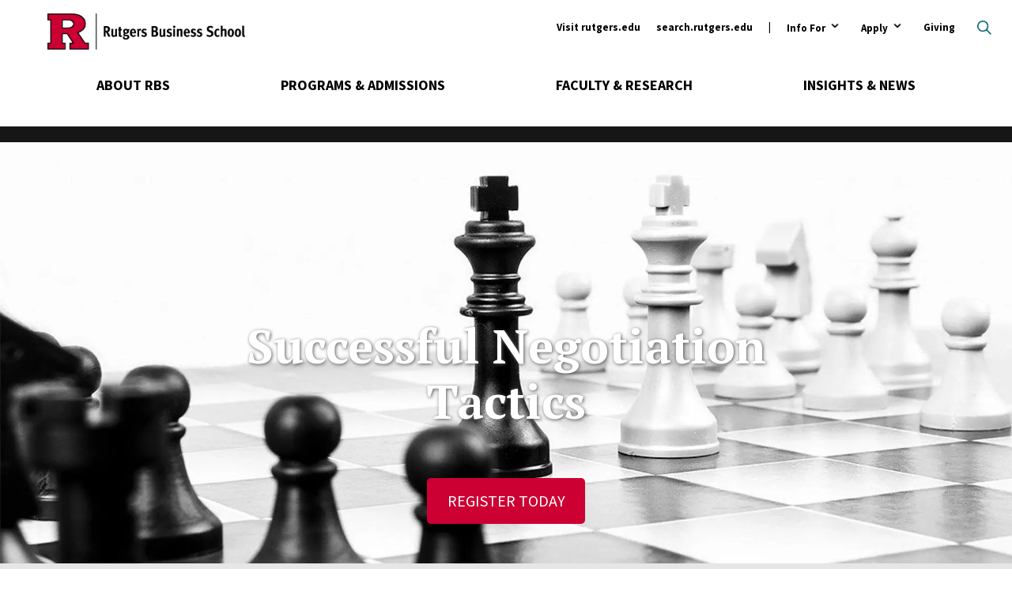

--- FILE ---
content_type: text/html; charset=UTF-8
request_url: https://www.business.rutgers.edu/events/successful-negotiation-tactics
body_size: 14449
content:
<!DOCTYPE html>
<html lang="en" dir="ltr" prefix="og: https://ogp.me/ns#">
  <head>
    <meta charset="utf-8" />
<noscript><style>form.antibot * :not(.antibot-message) { display: none !important; }</style>
</noscript><link rel="canonical" href="https://www.business.rutgers.edu/events/successful-negotiation-tactics" />
<meta property="og:site_name" content="Rutgers Business School-Newark and New Brunswick" />
<meta property="og:url" content="https://www.business.rutgers.edu/events/successful-negotiation-tactics" />
<meta property="og:title" content="Successful Negotiation Tactics" />
<meta name="twitter:site" content="@RutgersBSchool" />
<meta name="twitter:title" content="Successful Negotiation Tactics" />
<meta name="msvalidate.01" content="EBE36DBDC388717178ABA26DDA5E8F88" />
<meta name="facebook-domain-verification" content="zie08fcoccoemsegc2dvpr54b6cr96" />
<meta name="google-site-verification" content="NXv1AqMNcZd1-jMULYxxmmiyTHWxEs5_oeDYu2JI9Oc" />
<meta name="Generator" content="Drupal 10 (https://www.drupal.org)" />
<meta name="MobileOptimized" content="width" />
<meta name="HandheldFriendly" content="true" />
<meta name="viewport" content="width=device-width, initial-scale=1.0" />
<link rel="icon" href="/sites/default/files/favicon-r.ico" type="image/vnd.microsoft.icon" />
<script src="/sites/default/files/google_tag/primary/google_tag.script.js?t9ner8" defer></script>

    <title>Successful Negotiation Tactics | Rutgers Business School</title>
    <link rel="preload" href="https://fonts.googleapis.com/css?family=Source+Sans+Pro:400,400i,600,700,700i|Oswald:700|PT+Serif:600,700,700i&display=swap" as="style" onload="this.onload=null;this.rel='stylesheet'">
    <link rel="stylesheet" media="all" href="/sites/default/files/css/css_anF6gnfYNOUUz7VZdN_7-aOdaK6rPncpXFJ7RSFahO4.css?delta=0&amp;language=en&amp;theme=rbs_theme&amp;include=eJxFzlEOwyAMA9ALpeVIKIUI0BJACUhjp980Vu3Pfv5xYDRb7kIjCDsLmWEig9CUXG0qyOVFQM_BpT5c1NmRz1-FjopJsWe7l7-cs_Z5cbFMEfQyPzIJOcFSwcZiij61lpi8YHdbji3HR8CWDZLvuzf4NEIb" />
<link rel="stylesheet" media="all" href="/sites/default/files/css/css_ARuXmVGHexI8jg_sc9rAArccPPO-VmRATUw-mUxEpD4.css?delta=1&amp;language=en&amp;theme=rbs_theme&amp;include=eJxFzlEOwyAMA9ALpeVIKIUI0BJACUhjp980Vu3Pfv5xYDRb7kIjCDsLmWEig9CUXG0qyOVFQM_BpT5c1NmRz1-FjopJsWe7l7-cs_Z5cbFMEfQyPzIJOcFSwcZiij61lpi8YHdbji3HR8CWDZLvuzf4NEIb" />

    
    <script defer data-domain="business.rutgers.edu" data-api="https://pa-light-band-7b8c.rutgers-business-school.workers.dev/moon/event" src="https://pa-light-band-7b8c.rutgers-business-school.workers.dev/sun/script.outbound-links.js"></script>
    <link href="/themes/rbs_theme/img/icons/fontawesome/css/fontawesome.min.css" rel="stylesheet" />
    <link href="/themes/rbs_theme/img/icons/fontawesome/css/solid.min.css" rel="stylesheet" />
  </head>
  <body class="path-node page-node-type-evt">
        <a href="#main-content" class="visually-hidden focusable skip-link">
      Skip to main content
    </a>
    <noscript><iframe src="https://www.googletagmanager.com/ns.html?id=GTM-5Q8BCN" height="0" width="0" style="display:none;visibility:hidden"></iframe></noscript>
      <div class="dialog-off-canvas-main-canvas" data-off-canvas-main-canvas>
    <div class="layout-container">

  <header role="banner">
    <div class="layout-content">  <div class="region region-header">
    <div class="views-exposed-form search-block-form block block-search container-inline" data-drupal-selector="views-exposed-form-search-form-block-page-1" id="block-search-header" data-drupal-selector="search-block-form" role="search">
  
    
      <form action="/search/all" method="get" id="views-exposed-form-search-form-block-page-1" accept-charset="UTF-8">
  <div class="form--inline clearfix">
  <button type="button" class="search-toggle open-search">Open search</button>
<div class="search-wrapper"><div class="search-inner"><div class="js-form-item form-item js-form-type-textfield form-type-textfield js-form-item-keys form-item-keys form-no-label">
        <input data-drupal-selector="edit-keys" placeholder="Search" type="text" id="edit-keys" name="keys" value="" size="30" maxlength="128" class="form-text" />

        </div>
<div data-drupal-selector="edit-actions" class="form-actions js-form-wrapper form-wrapper" id="edit-actions"><input data-drupal-selector="edit-submit-search-form-block" type="submit" id="edit-submit-search-form-block" value="Search" class="button js-form-submit form-submit" />
</div>
</div>
</div>

</div>

</form>

  </div><div class="group-wrapper"><a href="/" class="header-logo"><span class="visually-hidden">Rutgers Business School</span>
</a><nav role="navigation" aria-labelledby="block-menu-ancillary-menu" id="block-menu-ancillary" class="block block-menu navigation menu--ancillary">
            
  <h2 class="visually-hidden" id="block-menu-ancillary-menu">Ancillary</h2>
  

        
              <ul class="menu">
                    <li class="menu-item">
        <a href="https://www.rutgers.edu/">Visit rutgers.edu</a>
              </li>
                <li class="menu-item">
        <a href="https://search.rutgers.edu/" target="_blank">search.rutgers.edu</a>
              </li>
                <li class="menu-item menu-item--expanded">
        <button type="button">Info For</button>
                <button><span class="visuallyhidden">Open Submenu</span></button>
                        <ul class="submenu">
        <button class="back-button">Back</button>
                    <li class="menu-item">
        <a href="/" data-drupal-link-system-path="&lt;front&gt;">Prospective Students and Parents</a>
              </li>
                <li class="menu-item">
        <a href="https://myrbs.business.rutgers.edu">Current Students</a>
              </li>
                <li class="menu-item">
        <a href="https://myrbs.business.rutgers.edu/faculty-staff">Faculty and Staff</a>
              </li>
                <li class="menu-item menu-item--collapsed">
        <a href="/alumni" data-drupal-link-system-path="node/1521">Alumni and Donors</a>
              </li>
                <li class="menu-item menu-item--collapsed">
        <a href="/employers-recruiters" data-drupal-link-system-path="node/1526">Employers &amp; Recruiters</a>
              </li>
                <li class="menu-item menu-item--collapsed">
        <a href="/entrepreneurs" data-drupal-link-system-path="node/1531">Entrepreneurs</a>
              </li>
                <li class="menu-item menu-item--collapsed">
        <a href="/industry-community-partners" data-drupal-link-system-path="node/12421">Industry &amp; Community Partners</a>
              </li>
        </ul>
  
              </li>
                <li class="menu-item menu-item--expanded">
        <button type="button">Apply</button>
                <button><span class="visuallyhidden">Open Submenu</span></button>
                        <ul class="submenu">
        <button class="back-button">Back</button>
                    <li class="menu-item">
        <a href="/admissions#undergraduate" data-drupal-link-system-path="node/691">Undergraduate</a>
              </li>
                <li class="menu-item">
        <a href="/admissions#graduate" data-drupal-link-system-path="node/691">Graduate</a>
              </li>
                <li class="menu-item">
        <a href="/executive-education" data-drupal-link-system-path="node/431">Executive Education</a>
              </li>
        </ul>
  
              </li>
                <li class="menu-item menu-item--collapsed">
        <a href="/giving" data-drupal-link-system-path="node/5031">Giving</a>
              </li>
        </ul>
  


  </nav>
<div id="block-mainmenu" class="block block-mainMenu block-block-content block-block-content1d5e0359-f397-43c9-900b-c7825cfe97a6">
  
    
      <div class="menuSections">
      
      <div class="field field--name-field-m-menu-section field--type-entity-reference-revisions field--label-hidden field__items">
              <div class="field__item">  <div class="menuSection">
    <div class="menuSection-topNavItem">
      
            <div class="field field--name-field-m-top-nav-item field--type-link field--label-hidden field__item"><a href="/about-rbs">About RBS</a></div>
      
    </div>

    <div  class="paragraph menuSection-bottomNavItems paragraph--type--m-section paragraph--view-mode--full-content">
              <div class="menuSection-columns" style="background-image: url('/sites/default/files/images/backdrops/menu-header-about.jpg');">
          <div class="menuSection-column menuSection-mainColumn menuSection-column-isFirst">
            
            <div class="field field--name-field-m-large-heading field--type-string field--label-hidden field__item">About RBS</div>
      
            
            <div class="field field--name-field-m-subheading field--type-string-long field--label-hidden field__item">Revolutionizing curricula, research, teaching, and the student experience.</div>
      
            
            <div class="field field--name-field-m-landing-page-link field--type-link field--label-hidden field__item"><a href="/about-rbs">Overview</a></div>
      
            
      <div class="field field--name-field-m-call-to-action field--type-link field--label-hidden field__items">
              <div class="field__item"><a href="/about-rbs/at-a-glance">RBS At-A-Glance</a></div>
              <div class="field__item"><a href="/r-culture">R Culture</a></div>
          </div>
  
          </div>

          <div class="menuSection-column menuSection-column1">
            
      <div class="field field--name-field-m-column-one field--type-entity-reference-revisions field--label-hidden field__items">
              <div class="field__item">  <div class="paragraph paragraph--type--menu-heading paragraph--view-mode--full-content">
          
            <div class="field field--name-field-m-heading field--type-link field--label-hidden field__item"><a href="/about-rbs/accreditation">Accreditation</a></div>
      
      </div>
</div>
              <div class="field__item">  <div class="paragraph paragraph--type--menu-heading paragraph--view-mode--full-content">
          
            <div class="field field--name-field-m-heading field--type-link field--label-hidden field__item"><a href="/about-rbs/board-advisors">Board of Advisors</a></div>
      
      </div>
</div>
              <div class="field__item">  <div class="paragraph paragraph--type--menu-heading paragraph--view-mode--full-content">
          
            <div class="field field--name-field-m-heading field--type-link field--label-hidden field__item"><a href="/events-listing">Calendar of Events</a></div>
      
      </div>
</div>
              <div class="field__item">  <div class="paragraph paragraph--type--menu-heading paragraph--view-mode--full-content">
          
            <div class="field field--name-field-m-heading field--type-link field--label-hidden field__item"><a href="/career-management">Career Management</a></div>
      
      </div>
</div>
              <div class="field__item">  <div class="paragraph paragraph--type--menu-heading paragraph--view-mode--full-content">
          
            <div class="field field--name-field-m-heading field--type-link field--label-hidden field__item"><a href="/contact-us">Contact Us</a></div>
      
      </div>
</div>
              <div class="field__item">  <div class="paragraph paragraph--type--menu-heading paragraph--view-mode--full-content">
          
            <div class="field field--name-field-m-heading field--type-link field--label-hidden field__item"><a href="/about-rbs/distinguished-alumni">Distinguished Alumni</a></div>
      
      </div>
</div>
              <div class="field__item">  <div class="paragraph paragraph--type--menu-heading paragraph--view-mode--full-content">
          
            <div class="field field--name-field-m-heading field--type-link field--label-hidden field__item"><a href="https://myrbs.business.rutgers.edu/graduation">Graduation Events</a></div>
      
      </div>
</div>
          </div>
  
          </div>

          <div class="menuSection-column menuSection-column2">
            
      <div class="field field--name-field-m-column-two field--type-entity-reference-revisions field--label-hidden field__items">
              <div class="field__item">  <div class="paragraph paragraph--type--menu-heading paragraph--view-mode--full-content">
          
            <div class="field field--name-field-m-heading field--type-link field--label-hidden field__item"><a href="/about-rbs/history">History</a></div>
      
      </div>
</div>
              <div class="field__item">  <div class="paragraph paragraph--type--menu-heading paragraph--view-mode--full-content">
          
            <div class="field field--name-field-m-heading field--type-link field--label-hidden field__item"><a href="/sail-office">Office of Social Mobility, Access, Innovation, and Leadership (SAIL)</a></div>
      
      </div>
</div>
              <div class="field__item">  <div class="paragraph paragraph--type--menu-heading paragraph--view-mode--full-content">
          
            <div class="field field--name-field-m-heading field--type-link field--label-hidden field__item"><a href="https://www.business.rutgers.edu/about-rbs/office-student-support-engagement-and-leadership-seal">Student Support, Engagement, and Leadership (SEAL)</a></div>
      
      </div>
</div>
              <div class="field__item">  <div class="paragraph paragraph--type--menu-heading paragraph--view-mode--full-content">
          
            <div class="field field--name-field-m-heading field--type-link field--label-hidden field__item"><a href="/about-rbs/leadership">Leadership</a></div>
      
      </div>
</div>
              <div class="field__item">  <div class="paragraph paragraph--type--menu-heading paragraph--view-mode--full-content">
          
            <div class="field field--name-field-m-heading field--type-link field--label-hidden field__item"><a href="https://store.business.rutgers.edu">RBS Store</a></div>
      
      </div>
</div>
              <div class="field__item">  <div class="paragraph paragraph--type--menu-heading paragraph--view-mode--full-content">
          
            <div class="field field--name-field-m-heading field--type-link field--label-hidden field__item"><a href="/about-rbs/rankings">Stats &amp; Rankings</a></div>
      
      </div>
</div>
              <div class="field__item">  <div class="paragraph paragraph--type--menu-heading paragraph--view-mode--full-content">
          
            <div class="field field--name-field-m-heading field--type-link field--label-hidden field__item"><a href="https://myrbs.business.rutgers.edu/syllabi">Syllabi Directory</a></div>
      
      </div>
</div>
          </div>
  
          </div>

          <div class="menuSection-column menuSection-column3 menuSection-column-isLast">
            
      <div class="field field--name-field-m-column-three field--type-entity-reference-revisions field--label-hidden field__items">
              <div class="field__item">  <div class="paragraph paragraph--type--menu-heading paragraph--view-mode--full-content">
          
            <div class="field field--name-field-m-heading field--type-link field--label-hidden field__item"><a href="/about-rbs/outreach-initiatives">Outreach</a></div>
      
      </div>
</div>
              <div class="field__item">  <div class="paragraph paragraph--type--menu-heading paragraph--view-mode--full-content">
          
            <div class="field field--name-field-m-heading field--type-link field--label-hidden field__item"><a href="/about-rbs/thought-leadership">Thought Leadership</a></div>
      
      <div class="field field--name-field-m-menu-items field--type-entity-reference-revisions field--label-hidden field__items">
              <div class="field__item">  <div class="paragraph paragraph--type--menu-item-s- paragraph--view-mode--full-content">
          
            <div class="field field--name-field-m-item-destination field--type-link field--label-hidden field__item"><a href="/about-rbs/c-suite-speakers">C-Suite Speaker</a></div>
      
      </div>
</div>
              <div class="field__item">  <div class="paragraph paragraph--type--menu-item-s- paragraph--view-mode--full-content">
          
            <div class="field field--name-field-m-item-destination field--type-link field--label-hidden field__item"><a href="/about-rbs/innovations-business-education">Innovations in Business Education Conference</a></div>
      
      </div>
</div>
              <div class="field__item">  <div class="paragraph paragraph--type--menu-item-s- paragraph--view-mode--full-content">
          
            <div class="field field--name-field-m-item-destination field--type-link field--label-hidden field__item"><a href="/events/rutgers-business-school-business-resource-showcase">Business Community Engagement Symposium</a></div>
      
      </div>
</div>
          </div>
  
      </div>
</div>
              <div class="field__item">  <div class="paragraph paragraph--type--menu-heading paragraph--view-mode--full-content">
          
            <div class="field field--name-field-m-heading field--type-link field--label-hidden field__item"><a href="/visit">Visit</a></div>
      
      <div class="field field--name-field-m-menu-items field--type-entity-reference-revisions field--label-hidden field__items">
              <div class="field__item">  <div class="paragraph paragraph--type--menu-item-s- paragraph--view-mode--full-content">
          
            <div class="field field--name-field-m-item-destination field--type-link field--label-hidden field__item"><a href="/why-new-jersey">Why New Jersey</a></div>
      
      </div>
</div>
              <div class="field__item">  <div class="paragraph paragraph--type--menu-item-s- paragraph--view-mode--full-content">
          
            <div class="field field--name-field-m-item-destination field--type-link field--label-hidden field__item"><a href="/visit/newark">Newark</a></div>
      
      </div>
</div>
              <div class="field__item">  <div class="paragraph paragraph--type--menu-item-s- paragraph--view-mode--full-content">
          
            <div class="field field--name-field-m-item-destination field--type-link field--label-hidden field__item"><a href="/visit/livingston">Livingston</a></div>
      
      </div>
</div>
              <div class="field__item">  <div class="paragraph paragraph--type--menu-item-s- paragraph--view-mode--full-content">
          
            <div class="field field--name-field-m-item-destination field--type-link field--label-hidden field__item"><a href="/visit/jersey-city">Jersey City</a></div>
      
      </div>
</div>
          </div>
  
      </div>
</div>
          </div>
  
          </div>

          <button class="trigger-closeMenuSection icon-closeMenu">
            <span class="visuallyhidden">Close Menu</span>
            <svg version="1.1" class="icon-closeMenu-image" xmlns="http://www.w3.org/2000/svg" xmlns:xlink="http://www.w3.org/1999/xlink" x="0px" y="0px" viewBox="0 0 460.775 460.775" style="enable-background:new 0 0 460.775 460.775;" xml:space="preserve" fill="#CC0033">
            	<path d="M285.08,230.397L456.218,59.27c6.076-6.077,6.076-15.911,0-21.986L423.511,4.565c-2.913-2.911-6.866-4.55-10.992-4.55
            	c-4.127,0-8.08,1.639-10.993,4.55l-171.138,171.14L59.25,4.565c-2.913-2.911-6.866-4.55-10.993-4.55
            	c-4.126,0-8.08,1.639-10.992,4.55L4.558,37.284c-6.077,6.075-6.077,15.909,0,21.986l171.138,171.128L4.575,401.505
            	c-6.074,6.077-6.074,15.911,0,21.986l32.709,32.719c2.911,2.911,6.865,4.55,10.992,4.55c4.127,0,8.08-1.639,10.994-4.55
            	l171.117-171.12l171.118,171.12c2.913,2.911,6.866,4.55,10.993,4.55c4.128,0,8.081-1.639,10.992-4.55l32.709-32.719
            	c6.074-6.075,6.074-15.909,0-21.986L285.08,230.397z"/>
            </svg>
          </button>
        </div>
          </div>
  </div>
</div>
              <div class="field__item">  <div class="menuSection">
    <div class="menuSection-topNavItem">
      
            <div class="field field--name-field-m-top-nav-item field--type-link field--label-hidden field__item"><a href="/academics">Programs &amp; Admissions</a></div>
      
    </div>

    <div  class="paragraph menuSection-bottomNavItems paragraph--type--m-section paragraph--view-mode--full-content">
              <div class="menuSection-columns" style="background-image: url('/sites/default/files/images/backdrops/menu-header-academics.jpg');">
          <div class="menuSection-column menuSection-mainColumn menuSection-column-isFirst">
            
            <div class="field field--name-field-m-large-heading field--type-string field--label-hidden field__item">Programs &amp; Admissions</div>
      
            
            <div class="field field--name-field-m-subheading field--type-string-long field--label-hidden field__item">A commitment to academic excellence and professional success is the foundation of each of our programs.</div>
      
            
            
      <div class="field field--name-field-m-call-to-action field--type-link field--label-hidden field__items">
              <div class="field__item"><a href="/academics">All Programs</a></div>
              <div class="field__item"><a href="/events-listing/30">Admissions Events</a></div>
          </div>
  
          </div>

          <div class="menuSection-column menuSection-column1">
            
      <div class="field field--name-field-m-column-one field--type-entity-reference-revisions field--label-hidden field__items">
              <div class="field__item">  <div class="paragraph paragraph--type--menu-heading paragraph--view-mode--full-content">
          
            <div class="field field--name-field-m-heading field--type-link field--label-hidden field__item"><a href="/mba">Master of Business Administration (MBA)</a></div>
      
      <div class="field field--name-field-m-menu-items field--type-entity-reference-revisions field--label-hidden field__items">
              <div class="field__item">  <div class="paragraph paragraph--type--menu-item-s- paragraph--view-mode--full-content">
          
            <div class="field field--name-field-m-item-destination field--type-link field--label-hidden field__item"><a href="/full-time-mba">Full-Time MBA</a></div>
      
      </div>
</div>
              <div class="field__item">  <div class="paragraph paragraph--type--menu-item-s- paragraph--view-mode--full-content">
          
            <div class="field field--name-field-m-item-destination field--type-link field--label-hidden field__item"><a href="/part-time-mba">Part-Time MBA</a></div>
      
      </div>
</div>
              <div class="field__item">  <div class="paragraph paragraph--type--menu-item-s- paragraph--view-mode--full-content">
          
            <div class="field field--name-field-m-item-destination field--type-link field--label-hidden field__item"><a href="/mba-professional-accounting">MBA in Professional Accounting</a></div>
      
      </div>
</div>
              <div class="field__item">  <div class="paragraph paragraph--type--menu-item-s- paragraph--view-mode--full-content">
          
            <div class="field field--name-field-m-item-destination field--type-link field--label-hidden field__item"><a href="/dual-degree">Dual Degree Programs</a></div>
      
      </div>
</div>
          </div>
  
      </div>
</div>
              <div class="field__item">  <div class="paragraph paragraph--type--menu-heading paragraph--view-mode--full-content">
          
            <div class="field field--name-field-m-heading field--type-link field--label-hidden field__item"><a href="/executive-mba">Executive MBA</a></div>
      
      <div class="field field--name-field-m-menu-items field--type-entity-reference-revisions field--label-hidden field__items">
              <div class="field__item">  <div class="paragraph paragraph--type--menu-item-s- paragraph--view-mode--full-content">
          
            <div class="field field--name-field-m-item-destination field--type-link field--label-hidden field__item"><a href="/executive-mba">Program in Newark</a></div>
      
      </div>
</div>
              <div class="field__item">  <div class="paragraph paragraph--type--menu-item-s- paragraph--view-mode--full-content">
          
            <div class="field field--name-field-m-item-destination field--type-link field--label-hidden field__item"><a href="https://rutgers.edu.sg/">Program in Singapore</a></div>
      
      </div>
</div>
          </div>
  
      </div>
</div>
              <div class="field__item">  <div class="paragraph paragraph--type--menu-heading paragraph--view-mode--full-content">
          
            <div class="field field--name-field-m-heading field--type-link field--label-hidden field__item"><a href="/undergraduate">Undergraduate</a></div>
      
      <div class="field field--name-field-m-menu-items field--type-entity-reference-revisions field--label-hidden field__items">
              <div class="field__item">  <div class="paragraph paragraph--type--menu-item-s- paragraph--view-mode--full-content">
          
            <div class="field field--name-field-m-item-destination field--type-link field--label-hidden field__item"><a href="/undergraduate-newark">Undergraduate Program in Newark</a></div>
      
      </div>
</div>
              <div class="field__item">  <div class="paragraph paragraph--type--menu-item-s- paragraph--view-mode--full-content">
          
            <div class="field field--name-field-m-item-destination field--type-link field--label-hidden field__item"><a href="/undergraduate-new-brunswick">Undergraduate Program in New Brunswick</a></div>
      
      </div>
</div>
              <div class="field__item">  <div class="paragraph paragraph--type--menu-item-s- paragraph--view-mode--full-content">
          
            <div class="field field--name-field-m-item-destination field--type-link field--label-hidden field__item"><a href="/road-to-success">Road to Success Programs</a></div>
      
      </div>
</div>
              <div class="field__item">  <div class="paragraph paragraph--type--menu-item-s- paragraph--view-mode--full-content">
          
            <div class="field field--name-field-m-item-destination field--type-link field--label-hidden field__item"><a href="/international-students/undergraduate">International Students</a></div>
      
      </div>
</div>
          </div>
  
      </div>
</div>
              <div class="field__item">  <div class="paragraph paragraph--type--menu-heading paragraph--view-mode--full-content">
          
            <div class="field field--name-field-m-heading field--type-link field--label-hidden field__item"><a href="/pre-college">Pre-College Programs</a></div>
      
      </div>
</div>
          </div>
  
          </div>

          <div class="menuSection-column menuSection-column2">
            
      <div class="field field--name-field-m-column-two field--type-entity-reference-revisions field--label-hidden field__items">
              <div class="field__item">  <div class="paragraph paragraph--type--menu-heading paragraph--view-mode--full-content">
          
            <div class="field field--name-field-m-heading field--type-link field--label-hidden field__item"><a href="/masters">Master&#039;s Degrees</a></div>
      
      <div class="field field--name-field-m-menu-items field--type-entity-reference-revisions field--label-hidden field__items">
              <div class="field__item">  <div class="paragraph paragraph--type--menu-item-s- paragraph--view-mode--full-content">
          
            <div class="field field--name-field-m-item-destination field--type-link field--label-hidden field__item"><a href="/masters-accounting-analytics">Master of Accountancy in Accounting and Analytics</a></div>
      
      </div>
</div>
              <div class="field__item">  <div class="paragraph paragraph--type--menu-item-s- paragraph--view-mode--full-content">
          
            <div class="field field--name-field-m-item-destination field--type-link field--label-hidden field__item"><a href="/masters-governmental-accounting">Master of Accountancy in Governmental Accounting</a></div>
      
      </div>
</div>
              <div class="field__item">  <div class="paragraph paragraph--type--menu-item-s- paragraph--view-mode--full-content">
          
            <div class="field field--name-field-m-item-destination field--type-link field--label-hidden field__item"><a href="/masters-taxation">Master of Accountancy in Taxation </a></div>
      
      </div>
</div>
              <div class="field__item">  <div class="paragraph paragraph--type--menu-item-s- paragraph--view-mode--full-content">
          
            <div class="field field--name-field-m-item-destination field--type-link field--label-hidden field__item"><a href="/masters-business-fashion">MS in Business of Fashion</a></div>
      
      </div>
</div>
              <div class="field__item">  <div class="paragraph paragraph--type--menu-item-s- paragraph--view-mode--full-content">
          
            <div class="field field--name-field-m-item-destination field--type-link field--label-hidden field__item"><a href="/masters-digital-marketing">MS in Digital Marketing</a></div>
      
      </div>
</div>
              <div class="field__item">  <div class="paragraph paragraph--type--menu-item-s- paragraph--view-mode--full-content">
          
            <div class="field field--name-field-m-item-destination field--type-link field--label-hidden field__item"><a href="/masters-financial-analysis">Master of Financial Analysis</a></div>
      
      </div>
</div>
              <div class="field__item">  <div class="paragraph paragraph--type--menu-item-s- paragraph--view-mode--full-content">
          
            <div class="field field--name-field-m-item-destination field--type-link field--label-hidden field__item"><a href="/masters-healthcare-analytics-intelligence">MS in Healthcare Analytics and Intelligence</a></div>
      
      </div>
</div>
              <div class="field__item">  <div class="paragraph paragraph--type--menu-item-s- paragraph--view-mode--full-content">
          
            <div class="field field--name-field-m-item-destination field--type-link field--label-hidden field__item"><a href="/masters-information-technology-analytics">Master of Information Technology and Analytics</a></div>
      
      </div>
</div>
              <div class="field__item">  <div class="paragraph paragraph--type--menu-item-s- paragraph--view-mode--full-content">
          
            <div class="field field--name-field-m-item-destination field--type-link field--label-hidden field__item"><a href="/masters-marketing-analytics-insights">MS Marketing Analytics and Insights</a></div>
      
      </div>
</div>
              <div class="field__item">  <div class="paragraph paragraph--type--menu-item-s- paragraph--view-mode--full-content">
          
            <div class="field field--name-field-m-item-destination field--type-link field--label-hidden field__item"><a href="/masters-quantitative-finance">Master of Quantitative Finance</a></div>
      
      </div>
</div>
              <div class="field__item">  <div class="paragraph paragraph--type--menu-item-s- paragraph--view-mode--full-content">
          
            <div class="field field--name-field-m-item-destination field--type-link field--label-hidden field__item"><a href="/masters-supply-chain-analytics">Master of Supply Chain Analytics</a></div>
      
      </div>
</div>
              <div class="field__item">  <div class="paragraph paragraph--type--menu-item-s- paragraph--view-mode--full-content">
          
            <div class="field field--name-field-m-item-destination field--type-link field--label-hidden field__item"><a href="/masters-supply-chain-management">MS in Supply Chain Management</a></div>
      
      </div>
</div>
          </div>
  
      </div>
</div>
              <div class="field__item">  <div class="paragraph paragraph--type--menu-heading paragraph--view-mode--full-content">
          
            <div class="field field--name-field-m-heading field--type-link field--label-hidden field__item"><a href="/gateway-accelerated-programs">Gateway and Accelerated Programs for Undergraduates</a></div>
      
      </div>
</div>
          </div>
  
          </div>

          <div class="menuSection-column menuSection-column3 menuSection-column-isLast">
            
      <div class="field field--name-field-m-column-three field--type-entity-reference-revisions field--label-hidden field__items">
              <div class="field__item">  <div class="paragraph paragraph--type--menu-heading paragraph--view-mode--full-content">
          
            <div class="field field--name-field-m-heading field--type-link field--label-hidden field__item"><a href="/executive-education">Executive Education</a></div>
      
      <div class="field field--name-field-m-menu-items field--type-entity-reference-revisions field--label-hidden field__items">
              <div class="field__item">  <div class="paragraph paragraph--type--menu-item-s- paragraph--view-mode--full-content">
          
            <div class="field field--name-field-m-item-destination field--type-link field--label-hidden field__item"><a href="/executive-education/open-enrollment">Open Enrollment</a></div>
      
      </div>
</div>
              <div class="field__item">  <div class="paragraph paragraph--type--menu-item-s- paragraph--view-mode--full-content">
          
            <div class="field field--name-field-m-item-destination field--type-link field--label-hidden field__item"><a href="/executive-education/corporate-programs">Corporate Programs</a></div>
      
      </div>
</div>
              <div class="field__item">  <div class="paragraph paragraph--type--menu-item-s- paragraph--view-mode--full-content">
          
            <div class="field field--name-field-m-item-destination field--type-link field--label-hidden field__item"><a href="/executive-education/classes">Upcoming Classes</a></div>
      
      </div>
</div>
          </div>
  
      </div>
</div>
              <div class="field__item">  <div class="paragraph paragraph--type--menu-heading paragraph--view-mode--full-content">
          
            <div class="field field--name-field-m-heading field--type-link field--label-hidden field__item"><a href="/doctoral-programs">Doctoral Programs</a></div>
      
      <div class="field field--name-field-m-menu-items field--type-entity-reference-revisions field--label-hidden field__items">
              <div class="field__item">  <div class="paragraph paragraph--type--menu-item-s- paragraph--view-mode--full-content">
          
            <div class="field field--name-field-m-item-destination field--type-link field--label-hidden field__item"><a href="/phd">Ph.D.</a></div>
      
      </div>
</div>
              <div class="field__item">  <div class="paragraph paragraph--type--menu-item-s- paragraph--view-mode--full-content">
          
            <div class="field field--name-field-m-item-destination field--type-link field--label-hidden field__item"><a href="/doctor-business-administration">Doctor of Business Administration</a></div>
      
      </div>
</div>
          </div>
  
      </div>
</div>
              <div class="field__item">  <div class="paragraph paragraph--type--menu-heading paragraph--view-mode--full-content">
          
            <div class="field field--name-field-m-heading field--type-link field--label-hidden field__item"><a href="/stackable">Rutgers Stackable Business Innovation (rSBI)</a></div>
      
      </div>
</div>
              <div class="field__item">  <div class="paragraph paragraph--type--menu-heading paragraph--view-mode--full-content">
          
            <div class="field field--name-field-m-heading field--type-link field--label-hidden field__item"><a href="/online">Online Programs</a></div>
      
      </div>
</div>
              <div class="field__item">  <div class="paragraph paragraph--type--menu-heading paragraph--view-mode--full-content">
          
            <div class="field field--name-field-m-heading field--type-link field--label-hidden field__item"><a href="/stem-designated-programs">STEM-Designated Programs</a></div>
      
      </div>
</div>
              <div class="field__item">  <div class="paragraph paragraph--type--menu-heading paragraph--view-mode--full-content">
          
            <div class="field field--name-field-m-heading field--type-link field--label-hidden field__item"><a href="/admissions/certificate-programs">Certificate Programs</a></div>
      
      </div>
</div>
          </div>
  
          </div>

          <button class="trigger-closeMenuSection icon-closeMenu">
            <span class="visuallyhidden">Close Menu</span>
            <svg version="1.1" class="icon-closeMenu-image" xmlns="http://www.w3.org/2000/svg" xmlns:xlink="http://www.w3.org/1999/xlink" x="0px" y="0px" viewBox="0 0 460.775 460.775" style="enable-background:new 0 0 460.775 460.775;" xml:space="preserve" fill="#CC0033">
            	<path d="M285.08,230.397L456.218,59.27c6.076-6.077,6.076-15.911,0-21.986L423.511,4.565c-2.913-2.911-6.866-4.55-10.992-4.55
            	c-4.127,0-8.08,1.639-10.993,4.55l-171.138,171.14L59.25,4.565c-2.913-2.911-6.866-4.55-10.993-4.55
            	c-4.126,0-8.08,1.639-10.992,4.55L4.558,37.284c-6.077,6.075-6.077,15.909,0,21.986l171.138,171.128L4.575,401.505
            	c-6.074,6.077-6.074,15.911,0,21.986l32.709,32.719c2.911,2.911,6.865,4.55,10.992,4.55c4.127,0,8.08-1.639,10.994-4.55
            	l171.117-171.12l171.118,171.12c2.913,2.911,6.866,4.55,10.993,4.55c4.128,0,8.081-1.639,10.992-4.55l32.709-32.719
            	c6.074-6.075,6.074-15.909,0-21.986L285.08,230.397z"/>
            </svg>
          </button>
        </div>
          </div>
  </div>
</div>
              <div class="field__item">  <div class="menuSection">
    <div class="menuSection-topNavItem">
      
            <div class="field field--name-field-m-top-nav-item field--type-link field--label-hidden field__item"><a href="/faculty-research">Faculty &amp; Research</a></div>
      
    </div>

    <div  class="paragraph menuSection-bottomNavItems paragraph--type--m-section paragraph--view-mode--full-content">
              <div class="menuSection-columns" style="background-image: url('/sites/default/files/images/backdrops/menu-header-faculty.jpg');">
          <div class="menuSection-column menuSection-mainColumn menuSection-column-isFirst">
            
            <div class="field field--name-field-m-large-heading field--type-string field--label-hidden field__item">Faculty &amp; Research</div>
      
            
            <div class="field field--name-field-m-subheading field--type-string-long field--label-hidden field__item">Advancing knowledge through research.</div>
      
            
            <div class="field field--name-field-m-landing-page-link field--type-link field--label-hidden field__item"><a href="/faculty-research">Overview</a></div>
      
            
      <div class="field field--name-field-m-call-to-action field--type-link field--label-hidden field__items">
              <div class="field__item"><a href="/faculty-research/recruiting">Recruiting</a></div>
          </div>
  
          </div>

          <div class="menuSection-column menuSection-column1">
            
      <div class="field field--name-field-m-column-one field--type-entity-reference-revisions field--label-hidden field__items">
              <div class="field__item">  <div class="paragraph paragraph--type--menu-heading paragraph--view-mode--full-content">
          
            <div class="field field--name-field-m-heading field--type-link field--label-hidden field__item"><a href="/faculty-research/faculty-profiles">Faculty Directory</a></div>
      
      </div>
</div>
              <div class="field__item">  <div class="paragraph paragraph--type--menu-heading paragraph--view-mode--full-content">
          
            <div class="field field--name-field-m-heading field--type-link field--label-hidden field__item"><a href="/faculty-research/academic-areas">Academic Areas</a></div>
      
      <div class="field field--name-field-m-menu-items field--type-entity-reference-revisions field--label-hidden field__items">
              <div class="field__item">  <div class="paragraph paragraph--type--menu-item-s- paragraph--view-mode--full-content">
          
            <div class="field field--name-field-m-item-destination field--type-link field--label-hidden field__item"><a href="/faculty-research/accounting-information-systems">Accounting &amp; Information Systems</a></div>
      
      </div>
</div>
              <div class="field__item">  <div class="paragraph paragraph--type--menu-item-s- paragraph--view-mode--full-content">
          
            <div class="field field--name-field-m-item-destination field--type-link field--label-hidden field__item"><a href="/faculty-research/finance-economics">Finance &amp; Economics</a></div>
      
      </div>
</div>
              <div class="field__item">  <div class="paragraph paragraph--type--menu-item-s- paragraph--view-mode--full-content">
          
            <div class="field field--name-field-m-item-destination field--type-link field--label-hidden field__item"><a href="/faculty-research/management-global-business">Management &amp; Global Business</a></div>
      
      </div>
</div>
              <div class="field__item">  <div class="paragraph paragraph--type--menu-item-s- paragraph--view-mode--full-content">
          
            <div class="field field--name-field-m-item-destination field--type-link field--label-hidden field__item"><a href="/faculty-research/management-science-information-systems">Management Science &amp; Information Systems</a></div>
      
      </div>
</div>
              <div class="field__item">  <div class="paragraph paragraph--type--menu-item-s- paragraph--view-mode--full-content">
          
            <div class="field field--name-field-m-item-destination field--type-link field--label-hidden field__item"><a href="/faculty-research/marketing">Marketing</a></div>
      
      </div>
</div>
              <div class="field__item">  <div class="paragraph paragraph--type--menu-item-s- paragraph--view-mode--full-content">
          
            <div class="field field--name-field-m-item-destination field--type-link field--label-hidden field__item"><a href="/faculty-research/supply-chain-management">Supply Chain Management</a></div>
      
      </div>
</div>
          </div>
  
      </div>
</div>
          </div>
  
          </div>

          <div class="menuSection-column menuSection-column2">
            
      <div class="field field--name-field-m-column-two field--type-entity-reference-revisions field--label-hidden field__items">
              <div class="field__item">  <div class="paragraph paragraph--type--menu-heading paragraph--view-mode--full-content">
          
            <div class="field field--name-field-m-heading field--type-link field--label-hidden field__item"><a href="/faculty-research/research">Research Centers</a></div>
      
      <div class="field field--name-field-m-menu-items field--type-entity-reference-revisions field--label-hidden field__items">
              <div class="field__item">  <div class="paragraph paragraph--type--menu-item-s- paragraph--view-mode--full-content">
          
            <div class="field field--name-field-m-item-destination field--type-link field--label-hidden field__item"><a href="/lerner-center">Blanche and Irwin Lerner Center for the Study of Pharmaceutical Management Issues</a></div>
      
      </div>
</div>
              <div class="field__item">  <div class="paragraph paragraph--type--menu-item-s- paragraph--view-mode--full-content">
          
            <div class="field field--name-field-m-item-destination field--type-link field--label-hidden field__item"><a href="/fashion-center">Center for Business of Fashion</a></div>
      
      </div>
</div>
              <div class="field__item">  <div class="paragraph paragraph--type--menu-item-s- paragraph--view-mode--full-content">
          
            <div class="field field--name-field-m-item-destination field--type-link field--label-hidden field__item"><a href="/cgaer">Center for Governmental Accounting Education &amp; Research</a></div>
      
      </div>
</div>
              <div class="field__item">  <div class="paragraph paragraph--type--menu-item-s- paragraph--view-mode--full-content">
          
            <div class="field field--name-field-m-item-destination field--type-link field--label-hidden field__item"><a href="/cimic">Center for Information Management, Integration and Connectivity</a></div>
      
      </div>
</div>
              <div class="field__item">  <div class="paragraph paragraph--type--menu-item-s- paragraph--view-mode--full-content">
          
            <div class="field field--name-field-m-item-destination field--type-link field--label-hidden field__item"><a href="https://localsupplychains.business.rutgers.edu">Center for Local Supply Chain Resiliency</a></div>
      
      </div>
</div>
              <div class="field__item">  <div class="paragraph paragraph--type--menu-item-s- paragraph--view-mode--full-content">
          
            <div class="field field--name-field-m-item-destination field--type-link field--label-hidden field__item"><a href="/cm3a">Center for Marketing Advantage, Advancement, and Action (CM3A)</a></div>
      
      </div>
</div>
              <div class="field__item">  <div class="paragraph paragraph--type--menu-item-s- paragraph--view-mode--full-content">
          
            <div class="field field--name-field-m-item-destination field--type-link field--label-hidden field__item"><a href="https://realestate.business.rutgers.edu/">Center for Real Estate</a></div>
      
      </div>
</div>
              <div class="field__item">  <div class="paragraph paragraph--type--menu-item-s- paragraph--view-mode--full-content">
          
            <div class="field field--name-field-m-item-destination field--type-link field--label-hidden field__item"><a href="/supply-chain-center">Center for Supply Chain Management</a></div>
      
      </div>
</div>
              <div class="field__item">  <div class="paragraph paragraph--type--menu-item-s- paragraph--view-mode--full-content">
          
            <div class="field field--name-field-m-item-destination field--type-link field--label-hidden field__item"><a href="https://women.business.rutgers.edu/">Center for Women in Business</a></div>
      
      </div>
</div>
          </div>
  
      </div>
</div>
          </div>
  
          </div>

          <div class="menuSection-column menuSection-column3 menuSection-column-isLast">
            
      <div class="field field--name-field-m-column-three field--type-entity-reference-revisions field--label-hidden field__items">
              <div class="field__item">  <div class="paragraph paragraph--type--menu-item-s- paragraph--view-mode--full-content">
          
            <div class="field field--name-field-m-item-destination field--type-link field--label-hidden field__item"><a href="/ethical-leadership">Institute for Ethical Leadership</a></div>
      
      </div>
</div>
              <div class="field__item">  <div class="paragraph paragraph--type--menu-item-s- paragraph--view-mode--full-content">
          
            <div class="field field--name-field-m-item-destination field--type-link field--label-hidden field__item"><a href="/accounting-research-center">Rutgers Accounting Research Center</a></div>
      
      </div>
</div>
              <div class="field__item">  <div class="paragraph paragraph--type--menu-item-s- paragraph--view-mode--full-content">
          
            <div class="field field--name-field-m-item-destination field--type-link field--label-hidden field__item"><a href="/operations-research-center">Rutgers Center for Operations Research</a></div>
      
      </div>
</div>
              <div class="field__item">  <div class="paragraph paragraph--type--menu-item-s- paragraph--view-mode--full-content">
          
            <div class="field field--name-field-m-item-destination field--type-link field--label-hidden field__item"><a href="https://ricsi.business.rutgers.edu">Rutgers Institute for Corporate Social Innovation</a></div>
      
      </div>
</div>
              <div class="field__item">  <div class="paragraph paragraph--type--menu-item-s- paragraph--view-mode--full-content">
          
            <div class="field field--name-field-m-item-destination field--type-link field--label-hidden field__item"><a href="https://sites.rutgers.edu/idsla/">Rutgers Institute for Data Science, Learning, and Applications</a></div>
      
      </div>
</div>
              <div class="field__item">  <div class="paragraph paragraph--type--menu-item-s- paragraph--view-mode--full-content">
          
            <div class="field field--name-field-m-item-destination field--type-link field--label-hidden field__item"><a href="/technology-management-center">Technology Management Research Center</a></div>
      
      </div>
</div>
              <div class="field__item">  <div class="paragraph paragraph--type--menu-item-s- paragraph--view-mode--full-content">
          
            <div class="field field--name-field-m-item-destination field--type-link field--label-hidden field__item"><a href="/cueed">The Center for Urban Entrepreneurship &amp; Economic Development</a></div>
      
      </div>
</div>
              <div class="field__item">  <div class="paragraph paragraph--type--menu-item-s- paragraph--view-mode--full-content">
          
            <div class="field field--name-field-m-item-destination field--type-link field--label-hidden field__item"><a href="/ctec">The Collaborative for Technology Entrepreneurship and Commercialization</a></div>
      
      </div>
</div>
              <div class="field__item">  <div class="paragraph paragraph--type--menu-item-s- paragraph--view-mode--full-content">
          
            <div class="field field--name-field-m-item-destination field--type-link field--label-hidden field__item"><a href="/raised">The Rutgers Advanced Institute for the Study of Entrepreneurship and Development</a></div>
      
      </div>
</div>
              <div class="field__item">  <div class="paragraph paragraph--type--menu-item-s- paragraph--view-mode--full-content">
          
            <div class="field field--name-field-m-item-destination field--type-link field--label-hidden field__item"><a href="/whitcomb-center">Whitcomb Center for Research in Financial Services</a></div>
      
      </div>
</div>
          </div>
  
          </div>

          <button class="trigger-closeMenuSection icon-closeMenu">
            <span class="visuallyhidden">Close Menu</span>
            <svg version="1.1" class="icon-closeMenu-image" xmlns="http://www.w3.org/2000/svg" xmlns:xlink="http://www.w3.org/1999/xlink" x="0px" y="0px" viewBox="0 0 460.775 460.775" style="enable-background:new 0 0 460.775 460.775;" xml:space="preserve" fill="#CC0033">
            	<path d="M285.08,230.397L456.218,59.27c6.076-6.077,6.076-15.911,0-21.986L423.511,4.565c-2.913-2.911-6.866-4.55-10.992-4.55
            	c-4.127,0-8.08,1.639-10.993,4.55l-171.138,171.14L59.25,4.565c-2.913-2.911-6.866-4.55-10.993-4.55
            	c-4.126,0-8.08,1.639-10.992,4.55L4.558,37.284c-6.077,6.075-6.077,15.909,0,21.986l171.138,171.128L4.575,401.505
            	c-6.074,6.077-6.074,15.911,0,21.986l32.709,32.719c2.911,2.911,6.865,4.55,10.992,4.55c4.127,0,8.08-1.639,10.994-4.55
            	l171.117-171.12l171.118,171.12c2.913,2.911,6.866,4.55,10.993,4.55c4.128,0,8.081-1.639,10.992-4.55l32.709-32.719
            	c6.074-6.075,6.074-15.909,0-21.986L285.08,230.397z"/>
            </svg>
          </button>
        </div>
          </div>
  </div>
</div>
              <div class="field__item">  <div class="menuSection">
    <div class="menuSection-topNavItem">
      
            <div class="field field--name-field-m-top-nav-item field--type-link field--label-hidden field__item"><a href="/insights-news">Insights &amp; News</a></div>
      
    </div>

    <div  class="paragraph menuSection-bottomNavItems paragraph--type--m-section paragraph--view-mode--full-content">
              <div class="menuSection-columns" style="background-image: url('/sites/default/files/images/backdrops/menu-header-news.jpg');">
          <div class="menuSection-column menuSection-mainColumn menuSection-column-isFirst">
            
            <div class="field field--name-field-m-large-heading field--type-string field--label-hidden field__item">Insights &amp; News</div>
      
            
            <div class="field field--name-field-m-subheading field--type-string-long field--label-hidden field__item">Business insights from expert faculty, and school news.</div>
      
            
            <div class="field field--name-field-m-landing-page-link field--type-link field--label-hidden field__item"><a href="/insights-news">Overview</a></div>
      
            
          </div>

          <div class="menuSection-column menuSection-column1">
            
      <div class="field field--name-field-m-column-one field--type-entity-reference-revisions field--label-hidden field__items">
              <div class="field__item">  <div class="paragraph paragraph--type--menu-heading paragraph--view-mode--full-content">
          
            <div class="field field--name-field-m-heading field--type-link field--label-hidden field__item"><a href="/news">School News</a></div>
      
      </div>
</div>
              <div class="field__item">  <div class="paragraph paragraph--type--menu-heading paragraph--view-mode--full-content">
          
            <div class="field field--name-field-m-heading field--type-link field--label-hidden field__item"><a href="/business-insights">Business Insights</a></div>
      
      </div>
</div>
              <div class="field__item">  <div class="paragraph paragraph--type--menu-heading paragraph--view-mode--full-content">
          
            <div class="field field--name-field-m-heading field--type-link field--label-hidden field__item"><a href="/in-the-media">Media Coverage</a></div>
      
      </div>
</div>
          </div>
  
          </div>

          <div class="menuSection-column menuSection-column2">
            
      <div class="field field--name-field-m-column-two field--type-entity-reference-revisions field--label-hidden field__items">
              <div class="field__item">  <div class="paragraph paragraph--type--menu-heading paragraph--view-mode--full-content">
          
            <div class="field field--name-field-m-heading field--type-link field--label-hidden field__item"><a href="https://rbr.business.rutgers.edu">Rutgers Business Review</a></div>
      
      </div>
</div>
              <div class="field__item">  <div class="paragraph paragraph--type--menu-heading paragraph--view-mode--full-content">
          
            <div class="field field--name-field-m-heading field--type-link field--label-hidden field__item"><a href="/news-press-kit">Press Kit</a></div>
      
      </div>
</div>
              <div class="field__item">  <div class="paragraph paragraph--type--menu-heading paragraph--view-mode--full-content">
          
            <div class="field field--name-field-m-heading field--type-link field--label-hidden field__item"><a href="/impact-report">Impact Report</a></div>
      
      </div>
</div>
          </div>
  
          </div>

          <div class="menuSection-column menuSection-column3 menuSection-column-isLast">
            
          </div>

          <button class="trigger-closeMenuSection icon-closeMenu">
            <span class="visuallyhidden">Close Menu</span>
            <svg version="1.1" class="icon-closeMenu-image" xmlns="http://www.w3.org/2000/svg" xmlns:xlink="http://www.w3.org/1999/xlink" x="0px" y="0px" viewBox="0 0 460.775 460.775" style="enable-background:new 0 0 460.775 460.775;" xml:space="preserve" fill="#CC0033">
            	<path d="M285.08,230.397L456.218,59.27c6.076-6.077,6.076-15.911,0-21.986L423.511,4.565c-2.913-2.911-6.866-4.55-10.992-4.55
            	c-4.127,0-8.08,1.639-10.993,4.55l-171.138,171.14L59.25,4.565c-2.913-2.911-6.866-4.55-10.993-4.55
            	c-4.126,0-8.08,1.639-10.992,4.55L4.558,37.284c-6.077,6.075-6.077,15.909,0,21.986l171.138,171.128L4.575,401.505
            	c-6.074,6.077-6.074,15.911,0,21.986l32.709,32.719c2.911,2.911,6.865,4.55,10.992,4.55c4.127,0,8.08-1.639,10.994-4.55
            	l171.117-171.12l171.118,171.12c2.913,2.911,6.866,4.55,10.993,4.55c4.128,0,8.081-1.639,10.992-4.55l32.709-32.719
            	c6.074-6.075,6.074-15.909,0-21.986L285.08,230.397z"/>
            </svg>
          </button>
        </div>
          </div>
  </div>
</div>
          </div>
  
    </div>
  </div>
<a href="#" class="mobile-nav-toggle">Menu</a></div>

  </div>
</div>
    <div class="layout-content-mobile">  <div class="region region-mobile-header">
    <nav role="navigation" aria-labelledby="block-mainnavigation-menu" id="block-mainnavigation" class="block block-menu navigation menu--main">
            
  <h2 class="visually-hidden" id="block-mainnavigation-menu">Main navigation</h2>
  

        


              <ul class="menu">
                    <li class="menu-item menu-item--expanded">
        <a href="/about-rbs" data-drupal-link-system-path="node/701">About RBS</a>
                <button><span class="visuallyhidden">Open Submenu</span></button>
                        
      <ul class="menu">
        <button class="back-button">Back</button>
                    <li class="menu-item">
        <a href="/about-rbs/history" data-drupal-link-system-path="node/746">History</a>
              </li>
                <li class="menu-item">
        <a href="/about-rbs/accreditation" data-drupal-link-system-path="node/771">Accreditation</a>
              </li>
                <li class="menu-item">
        <a href="/about-rbs/at-a-glance" data-drupal-link-system-path="node/776">RBS At-a-Glance</a>
              </li>
                <li class="menu-item">
        <a href="/about-rbs/rankings" data-drupal-link-system-path="node/781">Stats &amp; Rankings</a>
              </li>
                <li class="menu-item menu-item--collapsed">
        <a href="/sail-office" data-drupal-link-system-path="node/19676">Office of Social Mobility, Access, Innovation, and Leadership</a>
              </li>
                <li class="menu-item menu-item--collapsed">
        <a href="/student-support-engagement-leadership" data-drupal-link-system-path="node/24704">Office of Student Support, Engagement, and Leadership (SEAL)</a>
              </li>
                <li class="menu-item menu-item--collapsed">
        <a href="/about-rbs/thought-leadership" data-drupal-link-system-path="node/806">Thought Leadership</a>
              </li>
                <li class="menu-item menu-item--collapsed">
        <a href="/events-listing" data-drupal-link-system-path="events-listing">Calendar of Events</a>
              </li>
                <li class="menu-item">
        <a href="/career-management" data-drupal-link-system-path="node/21176">Career Management</a>
              </li>
                <li class="menu-item">
        <a href="/about-rbs/board-advisors" data-drupal-link-system-path="node/20616">RBS Board of Advisors</a>
              </li>
                <li class="menu-item">
        <a href="/about-rbs/distinguished-alumni" data-drupal-link-system-path="node/891">Distinguished Alumni</a>
              </li>
                <li class="menu-item">
        <a href="/about-rbs/outreach-initiatives" data-drupal-link-system-path="node/896">Outreach Initiatives</a>
              </li>
                <li class="menu-item">
        <a href="/about-rbs/leadership" data-drupal-link-system-path="node/1121">Leadership</a>
              </li>
                <li class="menu-item">
        <a href="/contact-us" data-drupal-link-system-path="node/1056">Contact RBS</a>
              </li>
                <li class="menu-item menu-item--collapsed">
        <a href="/visit" data-drupal-link-system-path="node/671">Visit</a>
              </li>
                <li class="menu-item">
        <a href="https://myrbs.business.rutgers.edu/syllabi">Syllabi Directory</a>
              </li>
        </ul>
  
              </li>
                <li class="menu-item menu-item--expanded">
        <a href="/academics" data-drupal-link-system-path="node/441">Academic Programs</a>
                <button><span class="visuallyhidden">Open Submenu</span></button>
                        
      <ul class="menu">
        <button class="back-button">Back</button>
                    <li class="menu-item menu-item--collapsed">
        <a href="/undergraduate" data-drupal-link-system-path="node/666">Undergraduate Programs</a>
              </li>
                <li class="menu-item">
        <a href="/gateway-accelerated-programs" data-drupal-link-system-path="node/24387">Gateway and Accelerated Programs for Undergraduates</a>
              </li>
                <li class="menu-item menu-item--collapsed">
        <a href="/pre-college" data-drupal-link-system-path="node/681">Pre-College Programs</a>
              </li>
                <li class="menu-item">
        <a href="/mba" data-drupal-link-system-path="node/676">MBA</a>
              </li>
                <li class="menu-item">
        <a href="/executive-mba" data-drupal-link-system-path="node/1156">Executive MBA in Newark</a>
              </li>
                <li class="menu-item">
        <a href="https://rutgers.edu.sg/">Executive MBA in Singapore</a>
              </li>
                <li class="menu-item">
        <a href="/masters" data-drupal-link-system-path="node/456">Specialty Masters</a>
              </li>
                <li class="menu-item menu-item--collapsed">
        <a href="/stackable" data-drupal-link-system-path="node/18116">Rutgers Stackable Business Innovation Program</a>
              </li>
                <li class="menu-item menu-item--collapsed">
        <a href="/online" data-drupal-link-system-path="node/11591">Online Programs</a>
              </li>
                <li class="menu-item">
        <a href="/dual-degree" data-drupal-link-system-path="node/1336">Dual Degree</a>
              </li>
                <li class="menu-item menu-item--collapsed">
        <a href="/doctoral-programs" data-drupal-link-system-path="node/15836">Doctoral Programs</a>
              </li>
                <li class="menu-item">
        <a href="/executive-education" data-drupal-link-system-path="node/431">Executive Education</a>
              </li>
                <li class="menu-item menu-item--collapsed">
        <a href="/admissions" data-drupal-link-system-path="node/691">Admissions</a>
              </li>
        </ul>
  
              </li>
                <li class="menu-item menu-item--expanded">
        <a href="/faculty-research" data-drupal-link-system-path="node/661">Faculty &amp; Research</a>
                <button><span class="visuallyhidden">Open Submenu</span></button>
                        
      <ul class="menu">
        <button class="back-button">Back</button>
                    <li class="menu-item">
        <a href="/faculty-research/faculty-profiles" data-drupal-link-system-path="faculty-research/faculty-profiles">Faculty</a>
              </li>
                <li class="menu-item">
        <a href="/faculty-research/academic-areas" data-drupal-link-system-path="node/1386">Academic Areas</a>
              </li>
                <li class="menu-item">
        <a href="/faculty-research/research" data-drupal-link-system-path="node/1426">Research Centers &amp; Initiatives</a>
              </li>
        </ul>
  
              </li>
                <li class="menu-item menu-item--expanded">
        <a href="/insights-news" data-drupal-link-system-path="node/27">Insights &amp; News</a>
                <button><span class="visuallyhidden">Open Submenu</span></button>
                        
      <ul class="menu">
        <button class="back-button">Back</button>
                    <li class="menu-item">
        <a href="/business-insights" data-drupal-link-system-path="business-insights">Business Insights Blog</a>
              </li>
                <li class="menu-item menu-item--collapsed">
        <a href="/news" data-drupal-link-system-path="news">School News</a>
              </li>
                <li class="menu-item">
        <a href="/in-the-media" data-drupal-link-system-path="in-the-media">Media Coverage</a>
              </li>
                <li class="menu-item">
        <a href="/impact-report" title="Impact Report" data-drupal-link-system-path="node/11661">Impact Report</a>
              </li>
                <li class="menu-item">
        <a href="https://rbr.business.rutgers.edu">Rutgers Business Review</a>
              </li>
        </ul>
  
              </li>
                <li class="menu-item menu-item--expanded">
        <a href="/employers-recruiters/undergraduate" data-drupal-link-system-path="node/13856">Undergraduate Program</a>
                <button><span class="visuallyhidden">Open Submenu</span></button>
                        
      <ul class="menu">
        <button class="back-button">Back</button>
                    <li class="menu-item">
        <a href="/employers-recruiters/undergraduate/student-profile" data-drupal-link-system-path="node/13861">Student Profile</a>
              </li>
        </ul>
  
              </li>
        </ul>
  


  </nav>
<nav role="navigation" aria-labelledby="block-ancillary-menu" id="block-ancillary" class="block block-menu navigation menu--ancillary">
            
  <h2 class="visually-hidden" id="block-ancillary-menu">Ancillary</h2>
  

        
              <ul class="menu">
                    <li class="menu-item">
        <a href="https://www.rutgers.edu/">Visit rutgers.edu</a>
              </li>
                <li class="menu-item">
        <a href="https://search.rutgers.edu/" target="_blank">search.rutgers.edu</a>
              </li>
                <li class="menu-item menu-item--expanded">
        <button type="button">Info For</button>
                <button><span class="visuallyhidden">Open Submenu</span></button>
                        <ul class="submenu">
        <button class="back-button">Back</button>
                    <li class="menu-item">
        <a href="/" data-drupal-link-system-path="&lt;front&gt;">Prospective Students and Parents</a>
              </li>
                <li class="menu-item">
        <a href="https://myrbs.business.rutgers.edu">Current Students</a>
              </li>
                <li class="menu-item">
        <a href="https://myrbs.business.rutgers.edu/faculty-staff">Faculty and Staff</a>
              </li>
                <li class="menu-item menu-item--collapsed">
        <a href="/alumni" data-drupal-link-system-path="node/1521">Alumni and Donors</a>
              </li>
                <li class="menu-item menu-item--collapsed">
        <a href="/employers-recruiters" data-drupal-link-system-path="node/1526">Employers &amp; Recruiters</a>
              </li>
                <li class="menu-item menu-item--collapsed">
        <a href="/entrepreneurs" data-drupal-link-system-path="node/1531">Entrepreneurs</a>
              </li>
                <li class="menu-item menu-item--collapsed">
        <a href="/industry-community-partners" data-drupal-link-system-path="node/12421">Industry &amp; Community Partners</a>
              </li>
        </ul>
  
              </li>
                <li class="menu-item menu-item--expanded">
        <button type="button">Apply</button>
                <button><span class="visuallyhidden">Open Submenu</span></button>
                        <ul class="submenu">
        <button class="back-button">Back</button>
                    <li class="menu-item">
        <a href="/admissions#undergraduate" data-drupal-link-system-path="node/691">Undergraduate</a>
              </li>
                <li class="menu-item">
        <a href="/admissions#graduate" data-drupal-link-system-path="node/691">Graduate</a>
              </li>
                <li class="menu-item">
        <a href="/executive-education" data-drupal-link-system-path="node/431">Executive Education</a>
              </li>
        </ul>
  
              </li>
                <li class="menu-item menu-item--collapsed">
        <a href="/giving" data-drupal-link-system-path="node/5031">Giving</a>
              </li>
        </ul>
  


  </nav>

  </div>
</div>
  </header>

  
  

    <div class="region region-breadcrumb">
    <div id="block-rbs-breadcrumb" class="block block-rbs block-rbs-breadcrumb">
  
    
      <nav role="navigation" aria-label="section navigation">
  <ul class="rbs-breadcrumb breadcrumb-full clearfix">
                    </ul>
  <ul class="rbs-breadcrumb mobile-only clearfix">
    <li class="mobile-current-page"></li>
  </ul>
</nav>
  </div>

  </div>


  

  

  <a class="scroll-to-top">Back to Top</a>

  <main role="main">
    <a id="main-content" tabindex="-1"></a>
    <div class="layout-content">
        <div class="region region-content">
    <div data-drupal-messages-fallback class="hidden"></div><div class="node node--type-evt node--view-mode-full no-map ds-1col clearfix">

  

  
<div  class="hero">
    <div class="field field-name-field-evt-image">    <picture>
                  <source srcset="/sites/default/files/styles/hero_detail_1200x500_/public/images/events/chess.jpg.webp?itok=l3-O1jOb 1x" media="(min-width: 1200px)" type="image/webp" width="1920" height="800"/>
              <source srcset="/sites/default/files/styles/accent/public/images/events/chess.jpg.webp?itok=SQUcsL3R 1x" media="(min-width: 700px)" type="image/webp" width="1200" height="430"/>
              <source srcset="/sites/default/files/styles/large/public/images/events/chess.jpg.webp?itok=OAaU0Nyb 1x" type="image/webp" width="450" height="330"/>
                  <img loading="eager" width="1920" height="800" src="/sites/default/files/styles/hero_detail_1200x500_/public/images/events/chess.jpg.jpg?itok=l3-O1jOb" alt="" />

  </picture>

</div>
    
            <h1 class="page-title">
  Successful Negotiation Tactics
</h1>

      
  

      <div  class="cta red">
        
            <a href="https://register.gotowebinar.com/register/8027495217687047436?source=Website">Register Today</a>
      
  
    </div>


  </div>      <div  class="intro-wrap">
        
      <p class="subtitle">It isn&#039;t a negotiation until someone says, &quot;No.&quot; The goal of this session is to understand how to get your counter-party to say, &quot;Yes.&quot;</p>
      
  
    </div>


<div  class="map-meta-wrap">
    
<div  class="first">
    <div class="field field-name-field-evt-map"><div class="styled_map" id="styled-google-map-697c722117e7a"></div>
</div>

  </div>
<div  class="second">
    <div class="field field-name-rbs-next-date-block"><div class="ifde-date-block"><span class="ifde-date-block__first">13</span>
<span class="ifde-date-block__last">May</span>
</div>
</div>

            <div class="field field--name-rbs-event-price-prepared field--type-ds field--label-hidden field__item"><span class="label">Price:</span> FREE</div>
      
            <div class="field field--name-rbs-event-date-formatted field--type-ds field--label-hidden field__item"><time datetime="2020-05-13T16:00:00Z">Wed, May 13, 2020</time>
</div>
      
            <div class="field field--name-rbs-event-time-formatted field--type-ds field--label-hidden field__item"><time datetime="2020-05-13T16:00:00Z">12:00PM</time>
 - <time datetime="2020-05-13T17:00:00Z">1:00PM EDT</time>
</div>
            <div  class="address-wrap">
        
      <p class="address">Online</p>
      
  
    </div>


  </div>
  </div>
<div  class="description-contact">
          <div  class="body-wrap">
        
            <p>It isn't a negotiation until someone says, "No." The goal of this session is to understand how to get your counter-party to say, "Yes."</p>
<p>During this Virtual Lunch &amp; Learn, we will explore the best practices in distributive (that is zero-sum game) negotiations. Participants will understand how to determine their reservation value and learn from where leverage comes, and how and when to use that leverage in a negotiation. We’ll also discuss the concept of framing and explore the impact of prospect theory on perception.</p>
<p><strong>Speaker:</strong> <a data-entity-substitution="canonical" data-entity-type="node" data-entity-uuid="726264a1-494a-40db-bca8-3f2825f8e3a9" href="/faculty/ben-sopranzetti" title="Ben Sopranzetti">Ben Sopranzetti</a></p>
<p><a class="cta" href="https://register.gotowebinar.com/register/8027495217687047436?source=Website">Register Today</a></p>

      
  
    </div>


<div  class="contact-price-wrap">
    
<div  class="first sec-w-label">
  <h3>Contact</h3>
        
            <p>If you have any questions, you may contact our Executive Education team directly at 1-848-445-2020.</p>

      
  


  </div>
<div  class="second sec-w-label">
  <h3>Price</h3>
        
            <p>This event is free.</p>

      
  

      <div  class="tags tags--event">
        
            <a href="/events-listing/311">Alumni</a>
            <a href="/events-listing/401">Executive Education</a>
            <a href="/events-listing/lifelong-learning">Lifelong Learning</a>
      
  
    </div>


  </div>
  </div>
  </div>

</div>


  </div>

    </div>
    
    
  </main>

    
  <footer role="contentinfo" class="footer-container">

    <div class="footer-location-container">
      <div class="layout-content">
        <div class="logo">
          <a href="#">
            <img src="/themes/rbs_theme/img/icons/logo.png" alt="Rutgers Business School - Newark and New Brunswick"/>
          </a>
        </div>
        <div class="locations">
          <div class="location">
            <p><strong>Rutgers Business School&mdash;Newark</strong></p>
            <p>1 Washington Park | Newark, NJ 07102</p>
          </div>
          <div class="location">
            <p><strong>Rutgers Business School&mdash;New Brunswick</strong></p>
            <p>100 Rockafeller Road | Piscataway, NJ 08854</p>
          </div>
        </div>
      </div>
    </div>

    <div class="footer-copyright-container">
      <div class="layout-content">
        <div class="left-content">
          <div class="copyright"><a rel="nofollow" href="https://www.rutgers.edu/copyright-information">Copyright &copy; 2026, Rutgers, The State University of New Jersey</a></div>
          <div class="menu">
              <ul class="menu footer-copyright menu">
                    <li class="menu-item">
        <a href="https://www.rutgers.edu/privacy-statement">Privacy Policy</a>
              </li>
                <li class="menu-item">
        <a href="/sitemap" data-drupal-link-system-path="sitemap">Sitemap</a>
              </li>
                <li class="menu-item">
        <a href="/website-feedback" data-drupal-link-system-path="node/16206">Contact Webmaster</a>
              </li>
        </ul>
  

</div>
        </div>
          <div class="social-links">


              <ul class="menu footer-social menu">
                    <li class="menu-item rbs facebook">
        <a href="https://www.facebook.com/RutgersBusinessSchool">RBS Facebook</a>
              </li>
                <li class="menu-item rbs instagram">
        <a href="https://www.instagram.com/rutgersbschool/?hl=en">RBS Instagram</a>
              </li>
                <li class="menu-item rbs linkedin">
        <a href="https://www.linkedin.com/edu/school?id=19010">RBS LinkedIn</a>
              </li>
                <li class="menu-item rbs twitter">
        <a href="https://twitter.com/RutgersBSchool">RBS Twitter</a>
              </li>
                <li class="menu-item rbs youtube">
        <a href="https://www.youtube.com/user/RBScommunity">RBS YouTube</a>
              </li>
        </ul>
  

</div>
      </div>
    </div>

    <div class="footer-bottom">
      <div class="layout-content">
        <div class="footer-content">
          <div class="menu">
              <ul class="menu footer-locations menu">
                    <li class="menu-item">
        <a href="https://www.rutgers.edu">Rutgers University</a>
              </li>
                <li class="menu-item">
        <a href="https://newbrunswick.rutgers.edu">Rutgers–New Brunswick</a>
              </li>
                <li class="menu-item">
        <a href="https://www.newark.rutgers.edu/">Rutgers–Newark</a>
              </li>
        </ul>
  

</div>
          <div class="social-links">Rutgers is an equal access/equal opportunity institution. Individuals with disabilities are encouraged to direct suggestions, comments, or complaints concerning any accessibility issues with Rutgers websites to <a href="mailto:accessibility@rutgers.edu">accessibility@rutgers.edu</a> or complete the <a href="https://it.rutgers.edu/it-accessibility-initiative/barrierform/">Report Accessibility Barrier / Provide Feedback form</a>.</div>
        </div>
      </div>
    </div>


  </footer>

</div>
  </div>

    
    <script type="application/json" data-drupal-selector="drupal-settings-json">{"path":{"baseUrl":"\/","pathPrefix":"","currentPath":"node\/16811","currentPathIsAdmin":false,"isFront":false,"currentLanguage":"en"},"pluralDelimiter":"\u0003","suppressDeprecationErrors":true,"data":{"extlink":{"extTarget":true,"extTargetAppendNewWindowDisplay":true,"extTargetAppendNewWindowLabel":"(opens in a new window)","extTargetNoOverride":false,"extNofollow":false,"extTitleNoOverride":false,"extNoreferrer":false,"extFollowNoOverride":false,"extClass":"0","extLabel":"(link is external)","extImgClass":false,"extSubdomains":false,"extExclude":"","extInclude":"\\.(pdf|html)","extCssExclude":"","extCssInclude":"","extCssExplicit":"","extAlert":false,"extAlertText":"This link will take you to an external web site. We are not responsible for their content.","extHideIcons":false,"mailtoClass":"0","telClass":"","mailtoLabel":"(link sends email)","telLabel":"(link is a phone number)","extUseFontAwesome":false,"extIconPlacement":"append","extPreventOrphan":false,"extFaLinkClasses":"fa fa-external-link","extFaMailtoClasses":"fa fa-envelope-o","extAdditionalLinkClasses":"","extAdditionalMailtoClasses":"","extAdditionalTelClasses":"","extFaTelClasses":"fa fa-phone","allowedDomains":[],"extExcludeNoreferrer":""}},"field_group":{"html_element":{"mode":"full","context":"view","settings":{"classes":"hero","id":"","element":"div","show_label":false,"label_element":"h3","attributes":"","effect":"none","speed":"fast"}}},"styled_google_map":{"697c722117e7a":"697c722117e7a"},"maps":{"id697c722117e7a":{"locations":[{"value":"POINT (-74.170283 40.745186)","geo_type":"Point","lat":40.745186,"lon":-74.170283,"left":-74.170283,"top":40.745186,"right":-74.170283,"bottom":40.745186,"geohash":"dr5rb1qvgjht","latlon":"40.745186,-74.170283","_attributes":[],"maptype":"ROADMAP","pin":"","pin_width":"","pin_height":"","popup":""}],"settings":{"width":"450px","height":"400px","gestureHandling":"cooperative","style":{"maptype":"ROADMAP","style":"[\r\n    {\r\n        \u0022featureType\u0022: \u0022administrative\u0022,\r\n        \u0022elementType\u0022: \u0022labels.text.fill\u0022,\r\n        \u0022stylers\u0022: [\r\n            {\r\n                \u0022color\u0022: \u0022#444444\u0022\r\n            }\r\n        ]\r\n    },\r\n    {\r\n        \u0022featureType\u0022: \u0022administrative.country\u0022,\r\n        \u0022elementType\u0022: \u0022labels.text.fill\u0022,\r\n        \u0022stylers\u0022: [\r\n            {\r\n                \u0022visibility\u0022: \u0022off\u0022\r\n            }\r\n        ]\r\n    },\r\n    {\r\n        \u0022featureType\u0022: \u0022administrative.locality\u0022,\r\n        \u0022elementType\u0022: \u0022labels\u0022,\r\n        \u0022stylers\u0022: [\r\n            {\r\n                \u0022visibility\u0022: \u0022on\u0022\r\n            }\r\n        ]\r\n    },\r\n    {\r\n        \u0022featureType\u0022: \u0022administrative.neighborhood\u0022,\r\n        \u0022elementType\u0022: \u0022labels\u0022,\r\n        \u0022stylers\u0022: [\r\n            {\r\n                \u0022visibility\u0022: \u0022on\u0022\r\n            }\r\n        ]\r\n    },\r\n    {\r\n        \u0022featureType\u0022: \u0022landscape\u0022,\r\n        \u0022elementType\u0022: \u0022all\u0022,\r\n        \u0022stylers\u0022: [\r\n            {\r\n                \u0022color\u0022: \u0022#cc0033\u0022\r\n            }\r\n        ]\r\n    },\r\n    {\r\n        \u0022featureType\u0022: \u0022landscape\u0022,\r\n        \u0022elementType\u0022: \u0022labels.text.stroke\u0022,\r\n        \u0022stylers\u0022: [\r\n            {\r\n                \u0022color\u0022: \u0022#ffffff\u0022\r\n            }\r\n        ]\r\n    },\r\n    {\r\n        \u0022featureType\u0022: \u0022landscape\u0022,\r\n        \u0022elementType\u0022: \u0022geometry.fill\u0022,\r\n        \u0022stylers\u0022: [\r\n            {\r\n                \u0022color\u0022: \u0022#f1f1f1\u0022\r\n            }\r\n        ]\r\n    },\r\n    {\r\n        \u0022featureType\u0022: \u0022poi\u0022,\r\n        \u0022elementType\u0022: \u0022all\u0022,\r\n        \u0022stylers\u0022: [\r\n            {\r\n                \u0022visibility\u0022: \u0022off\u0022\r\n            }\r\n        ]\r\n    },\r\n    {\r\n        \u0022featureType\u0022: \u0022poi.medical\u0022,\r\n        \u0022elementType\u0022: \u0022labels\u0022,\r\n        \u0022stylers\u0022: [\r\n            {\r\n                \u0022color\u0022: \u0022#ffffff\u0022\r\n            }\r\n        ]\r\n    },\r\n    {\r\n        \u0022featureType\u0022: \u0022road\u0022,\r\n        \u0022elementType\u0022: \u0022all\u0022,\r\n        \u0022stylers\u0022: [\r\n            {\r\n                \u0022saturation\u0022: -100\r\n            },\r\n            {\r\n                \u0022lightness\u0022: 45\r\n            },\r\n            {\r\n                \u0022visibility\u0022: \u0022on\u0022\r\n            }\r\n        ]\r\n    },\r\n    {\r\n        \u0022featureType\u0022: \u0022road\u0022,\r\n        \u0022elementType\u0022: \u0022geometry\u0022,\r\n        \u0022stylers\u0022: [\r\n            {\r\n                \u0022color\u0022: \u0022#cc0033\u0022\r\n            }\r\n        ]\r\n    },\r\n    {\r\n        \u0022featureType\u0022: \u0022road\u0022,\r\n        \u0022elementType\u0022: \u0022geometry.fill\u0022,\r\n        \u0022stylers\u0022: [\r\n            {\r\n                \u0022visibility\u0022: \u0022on\u0022\r\n            },\r\n            {\r\n                \u0022color\u0022: \u0022#8F7E5E\u0022\r\n            }\r\n        ]\r\n    },\r\n    {\r\n        \u0022featureType\u0022: \u0022road.local\u0022,\r\n        \u0022elementType\u0022: \u0022geometry.fill\u0022,\r\n        \u0022stylers\u0022: [\r\n            {\r\n                \u0022color\u0022: \u0022#00626D\u0022\r\n            },\r\n            {\r\n                \u0022weight\u0022: 1.3\r\n            },\r\n            {\r\n                \u0022visibility\u0022: \u0022on\u0022\r\n            },\r\n            {\r\n                \u0022lightness\u0022: 16\r\n            }\r\n        ]\r\n    },\r\n    {\r\n        \u0022featureType\u0022: \u0022road\u0022,\r\n        \u0022elementType\u0022: \u0022geometry.stroke\u0022,\r\n        \u0022stylers\u0022: [\r\n            {\r\n                \u0022visibility\u0022: \u0022on\u0022\r\n            }\r\n        ]\r\n    },\r\n    {\r\n        \u0022featureType\u0022: \u0022road.highway\u0022,\r\n        \u0022elementType\u0022: \u0022all\u0022,\r\n        \u0022stylers\u0022: [\r\n            {\r\n                \u0022visibility\u0022: \u0022simplified\u0022\r\n            }\r\n        ]\r\n    },\r\n    {\r\n        \u0022featureType\u0022: \u0022road.arterial\u0022,\r\n        \u0022elementType\u0022: \u0022labels.icon\u0022,\r\n        \u0022stylers\u0022: [\r\n            {\r\n                \u0022visibility\u0022: \u0022off\u0022\r\n            }\r\n        ]\r\n    },\r\n    {\r\n        \u0022featureType\u0022: \u0022transit\u0022,\r\n        \u0022elementType\u0022: \u0022all\u0022,\r\n        \u0022stylers\u0022: [\r\n            {\r\n                \u0022visibility\u0022: \u0022off\u0022\r\n            }\r\n        ]\r\n    },\r\n    {\r\n        \u0022featureType\u0022: \u0022transit\u0022,\r\n        \u0022elementType\u0022: \u0022geometry.fill\u0022,\r\n        \u0022stylers\u0022: [\r\n            {\r\n                \u0022color\u0022: \u0022#000000\u0022\r\n            }\r\n        ]\r\n    },\r\n    {\r\n        \u0022featureType\u0022: \u0022transit.line\u0022,\r\n        \u0022elementType\u0022: \u0022labels.text.stroke\u0022,\r\n        \u0022stylers\u0022: [\r\n            {\r\n                \u0022color\u0022: \u0022#cc0033\u0022\r\n            }\r\n        ]\r\n    },\r\n    {\r\n        \u0022featureType\u0022: \u0022water\u0022,\r\n        \u0022elementType\u0022: \u0022all\u0022,\r\n        \u0022stylers\u0022: [\r\n            {\r\n                \u0022color\u0022: \u0022#46bcec\u0022\r\n            },\r\n            {\r\n                \u0022visibility\u0022: \u0022on\u0022\r\n            }\r\n        ]\r\n    },\r\n    {\r\n        \u0022featureType\u0022: \u0022water\u0022,\r\n        \u0022elementType\u0022: \u0022geometry\u0022,\r\n        \u0022stylers\u0022: [\r\n            {\r\n                \u0022color\u0022: \u0022#2c2c33\u0022\r\n            }\r\n        ]\r\n    },\r\n    {\r\n        \u0022featureType\u0022: \u0022water\u0022,\r\n        \u0022elementType\u0022: \u0022labels\u0022,\r\n        \u0022stylers\u0022: [\r\n            {\r\n                \u0022color\u0022: \u0022#ff0000\u0022\r\n            },\r\n            {\r\n                \u0022visibility\u0022: \u0022off\u0022\r\n            }\r\n        ]\r\n    },\r\n    {\r\n        \u0022featureType\u0022: \u0022water\u0022,\r\n        \u0022elementType\u0022: \u0022labels.text.fill\u0022,\r\n        \u0022stylers\u0022: [\r\n            {\r\n                \u0022color\u0022: \u0022#ff0000\u0022\r\n            }\r\n        ]\r\n    },\r\n    {\r\n        \u0022featureType\u0022: \u0022water\u0022,\r\n        \u0022elementType\u0022: \u0022labels.text.stroke\u0022,\r\n        \u0022stylers\u0022: [\r\n            {\r\n                \u0022color\u0022: \u0022#ffffff\u0022\r\n            }\r\n        ]\r\n    }\r\n]","pin":"","pin_width":"","pin_height":""},"map_center":{"center_coordinates":false},"popup":{"choice":"0","view_mode":"default","text":"field_evt_address","default_state":"0","second_click":"0","close_button_source":"","open_event":"click","shadow_style":"0","padding":"13","border_radius":"7","border_width":"1","border_color":"#cccccc","background_color":"#ffffff","min_width":"auto","max_width":"auto","min_height":"auto","max_height":"auto","arrow_style":"0","arrow_size":"10","arrow_position":"50","disable_autopan":"0","hide_close_button":"0","disable_animation":"1","classes":{"content_container":"sgmpopup-content-wrapper","background":"sgmpopup-content","arrow":"sgmpopup-arrow","arrow_outer":"sgmpopup-arrow-outer","arrow_inner":"sgmpopup-arrow-inner"},"label":0},"zoom":{"default":"15","max":"17","min":"5"},"directions":{"type":"SELECTABLE","enabled":0,"steps":0},"draggable":"1","mobile_draggable":"1","zoomcontrol":"1","maptypecontrol":0,"scalecontrol":0,"rotatecontrol":0,"streetviewcontrol":0,"fullscreen":0},"id":"styled-google-map-697c722117e7a"}},"ajaxTrustedUrl":{"\/search\/node":true},"user":{"uid":0,"permissionsHash":"6ac63af9d0cece96ba229f4c4709b506a3d029ab1bc49b97e9d322e1efe4788c"}}</script>
<script src="/sites/default/files/js/js_iKndHydgojzfep7FIrY2pNdjzAn9A5m0qx11BUq4P1M.js?scope=footer&amp;delta=0&amp;language=en&amp;theme=rbs_theme&amp;include=eJxLrSjJyczL1k8pKi1IzNFLhXB1ipKK40syUnNT9XMTM_N0iksqc1JT4tPz89NzUuNzEwv0ISK6EBFdoAgALYQcsA"></script>
<script src="/themes/rbs_theme/js/plugins.min.js?t9ner8" defer></script>
<script src="/themes/rbs_theme/js/main.min.js?t9ner8" defer></script>
<script src="//cdn.jsdelivr.net/npm/js-info-bubble@0.8.0/src/infobubble.js"></script>
<script src="/sites/default/files/js/js_fBB9YwZwcH8rHJLbPyBo3Sc1HhonhuAaNNuNSAo6MYw.js?scope=footer&amp;delta=4&amp;language=en&amp;theme=rbs_theme&amp;include=eJxLrSjJyczL1k8pKi1IzNFLhXB1ipKK40syUnNT9XMTM_N0iksqc1JT4tPz89NzUuNzEwv0ISK6EBFdoAgALYQcsA"></script>
<script src="//maps.google.com/maps/api/js?callback=Function.prototype&amp;key=AIzaSyDbdWg0EFjkt1r2OzsZVenqvILU6hOfaYg&amp;libraries=visualization"></script>

  </body>
</html>


--- FILE ---
content_type: text/javascript
request_url: https://www.business.rutgers.edu/themes/rbs_theme/js/main.min.js?t9ner8
body_size: 7312
content:
(function(e,t){t.behaviors.rbs_theme={attach:function(t,i){function a(t){e(".menuSection-isRevealed").not(t).removeClass("menuSection-isRevealed").find(".menuSection-bottomNavItems").hide(10,function(){e(this).removeClass("menuSection-startAnimation"),e(".menuSection .field--name-field-m-top-nav-item > a").data("clicked",!1),d=!1}),l=e(window).scrollTop(),o.addClass("mainMenu-isRevealed").css({top:-1*l}),e(".alert").length&&e(".adminimal-admin-toolbar.toolbar-tray-open").length?e(".block-mainMenu .menuSection-isRevealed .menuSection-bottomNavItems").css("height","calc(100vh - 203px - "+e(".alert").outerHeight()+"px)"):e(".alert").length&&e(".adminimal-admin-toolbar").length?e(".block-mainMenu .menuSection-isRevealed .menuSection-bottomNavItems").css("height","calc(100vh - 153px - "+e(".alert").outerHeight()+"px)"):e(".alert").length&&e(".block-mainMenu .menuSection-isRevealed .menuSection-bottomNavItems").css("height","calc(100vh - 114px - "+e(".alert").outerHeight()+"px)"),t.addClass("menuSection-isRevealed").find(".menuSection-bottomNavItems").fadeIn(300,function(){e(this).addClass("menuSection-startAnimation"),e(".menuSection .field--name-field-m-top-nav-item > a").data("clicked",!0),d=!0})}function s(t){o.removeClass("mainMenu-isRevealed"),e(window).scrollTop(l),d=!1,t.removeClass("menuSection-isRevealed").find(".menuSection-bottomNavItems").fadeOut(200,function(){e(this).removeClass("menuSection-startAnimation")})}function r(){e(".view-events .views-row").each(function(t){var i=e(this).find(".data-event-delta").text();if(i>0){i++;var a=e(this).find(".data-event-date").text(),s=a.split(",")[1].trim().split(" ")[0],r=a.split(",")[1].trim().split(" ")[1];e(this).find(".field--name-rbs-event-date-formatted").text(a),e(this).find(".ifde-date-block__first").text(r),e(this).find(".ifde-date-block__last").text(s),e(this).find('.field-name-node-title h2 a[href*="?"]').length||e(this).find(".field-name-node-title h2 a[href]").attr("href",function(){return this.href+"?date="+i+"&eventMonth="+s+"&eventDay="+r});var n=e(this).find(".data-event-start").text();e(this).find(".field--name-rbs-event-time-formatted").text("Starts at ").append(n).append(" ET");var o=e(this).find(".field-name-node-title").text();e(this).find(".field-name-node-title a").attr("aria-label",o+a)}})}var n=e("header .region-header, header .region-mobile-header, .region-breadcrumb",t),o=e("body",t),l=0,d=!1;e(".menuSection .field--name-field-m-top-nav-item > a",t).focus(function(t){a(e(this).closest(".menuSection"))}).click(function(t){return d&&e(this).data("clicked")?s(e(this).closest(".menuSection-isRevealed")):e(this).trigger("focus"),t.preventDefault(),!1}),e(".menuSection .trigger-closeMenuSection",t).on("click blur",function(){s(e(this).closest(".menuSection-isRevealed"))});var c=0,h=e("header").height();if(e(".alert-wrapper").length&&(h+=e("header").offset().top),e(window).scroll(function(t){var i=e(this).scrollTop();o.hasClass("mainMenu-isRevealed")?n.addClass("show-header").removeClass("hide-header"):(i>h?i>c?n.addClass("hide-header").removeClass("show-header"):n.addClass("show-header").removeClass("hide-header"):n.removeClass("show-header").removeClass("hide-header"),c=i)}),e(".search-toggle").attr("aria-expanded","false"),e("header .region-header .search-wrapper").attr("aria-hidden","true"),e(once("search-button",".search-toggle")).click(function(){e(this).toggleClass("active"),e("header").toggleClass("search-active"),e("#views-exposed-form-search-form-block-page-1 > .form--inline > .search-wrapper").toggleClass("toggled"),e(".mobile-nav-toggle").attr("aria-expanded","false"),e(".region-mobile-header").attr("aria-hidden","true"),setTimeout(function(){e('.region-header .search-block-form input[type="text"]').focus()},300),e(this).hasClass("active")?(e(".search-toggle").attr("aria-expanded","true"),e("header .region-header .search-wrapper").attr("aria-hidden","false"),e("html, body").css({overflow:"hidden",height:"100%"})):e(this).hasClass("active")||(e(".search-toggle").attr("aria-expanded","false"),e("header .region-header .search-wrapper").attr("aria-hidden","true"),e("html, body").css({overflow:"auto",height:"auto"})),e("body").removeClass("menu-active")}),e(window).click(function(){e(".search-toggle").attr("aria-expanded","false"),e("header .region-header .search-wrapper").attr("aria-hidden","true"),e(".search-toggle").removeClass("active"),e("header").removeClass("search-active"),e("header .search-wrapper").slideUp(),e(".mobile-nav-toggle").attr("aria-expanded","false"),e(".region-mobile-header").attr("aria-hidden","true"),e("body").removeClass("menu-active"),e(".menu-item--expanded").removeClass("toggled")}),e("header .search-block-form, header .region-mobile-header, .mobile-nav-toggle, .menu-item--expanded").click(function(e){e.stopPropagation()}),e(once("js-menu-button",".menu-item--expanded")).click(function(){e(this).hasClass("toggled")||e(".menu-item--expanded").removeClass("toggled"),e(this).toggleClass("toggled")}),e(".mobile-nav-toggle").attr("aria-expanded","false"),e(".region-mobile-header").attr("aria-hidden","true"),e(once("js-mobile-nav-button",".mobile-nav-toggle")).click(function(t){t.preventDefault(),e("body").toggleClass("menu-active"),e(".search-toggle").attr("aria-expanded","false"),e("header .region-header .search-wrapper").attr("aria-hidden","true"),e(".search-toggle").removeClass("active"),e("header").removeClass("search-active"),e(".search-wrapper").slideUp(),e("body").hasClass("menu-active")?(e(".mobile-nav-toggle").attr("aria-expanded","true"),e(".region-mobile-header").attr("aria-hidden","false")):(e(".mobile-nav-toggle").attr("aria-expanded","false"),e(".region-mobile-header").attr("aria-hidden","true"));var i=e(".alert-info").outerHeight()+e(".group-wrapper").outerHeight();e(".alert-info").length&&(parseFloat(e("header .region-mobile-header").css("top"))==i?e("header .region-mobile-header").removeAttr("style"):e("header .region-mobile-header").css("top",i))}),e("#block-mainnavigation li a + button, #block-mainnavigation li button + button, #block-ancillary li button + button").each(function(){e(this).click(function(){e(this).next("ul").addClass("show"),e(this).prev("a").addClass("hide"),e(this).addClass("hide"),e(this).closest("li").siblings().addClass("hide"),e(this).closest("li").addClass("show"),e(this).closest("ul").removeClass("initial")})}),e("#block-mainnavigation .back-button, #block-ancillary .back-button").each(function(){e(this).click(function(){e(this).parent("ul").removeClass("show"),e(this).closest("li").find("a").removeClass("hide"),e(this).closest("li").find("a").addClass("show"),e(this).closest("li").find("button").removeClass("hide"),e(this).closest("li").find("button").addClass("show"),e(this).closest("li").siblings().removeClass("hide"),e(this).closest("li").siblings().addClass("show"),e(this).parent("ul").parent("li").parent("ul").addClass("initial")})}),e(".region-mobile-header #block-mainnavigation li > button:first-child, .region-mobile-header #block-ancillary li > button:first-child").each(function(){const t=e(this).text();e(this).attr("tabindex","-1"),e(this).next("button").attr("aria-labelledby",t)}),e(".alert button.close").each(function(){e(this).click(function(){e(this).parent().remove()})}),e(".scroll-to-top").length){var p=e(window).outerHeight(),m=p,f=function(){var t=e(window).scrollTop();t>m?e(".scroll-to-top").addClass("show"):e(".scroll-to-top").removeClass("show")};f(),e(window).on("scroll",function(){f()}),e(".scroll-to-top").on("click",function(t){t.preventDefault(),e("html,body").animate({scrollTop:0},700)})}e(".rbs-breadcrumb__toggle").attr("aria-expanded","false"),e(once("js-rbs-breadcrumb-button",".rbs-breadcrumb__toggle")).click(function(){e(this).toggleClass("expanded"),e(this).parents("nav").hasClass("truncated-list")?(e(this).parents(".rbs-breadcrumb__section").toggleClass("expanded"),e(this).parents(".rbs-breadcrumb__section").find(".rbs-breadcrumb__menu").slideToggle(300)):(e(this).closest("li").toggleClass("expanded"),e(this).closest("li").find(".rbs-breadcrumb__menu").slideToggle(300)),e(this).hasClass("expanded")?e(this).attr("aria-expanded","true"):e(this).attr("aria-expanded","false"),e(this).closest("li").siblings().removeClass("expanded"),e(this).closest("li").siblings().find(".rbs-breadcrumb__toggle").removeClass("expanded").attr("aria-expanded","false"),e(this).closest("li").siblings().find(".rbs-breadcrumb__menu").slideUp(300)}),e(".show-section-nav").attr("aria-expanded","false"),e(once("js-show-section-nav-button",".show-section-nav")).click(function(){e(this).toggleClass("expanded"),e(".breadcrumb-full").slideToggle(300),e(this).hasClass("expanded")?e(this).attr("aria-expanded","true"):e(this).attr("aria-expanded","false")});var g=e(".field-name-field-p-progspons-imgs").not(".img-grid .field-name-field-p-progspons-imgs"),u=e(".paragraph--type-p-newsrow4 .view-content, .paragraph--type-p-newsrow4 .specific-news"),w=e(".field--name-dynamic-block-fieldparagraph-news-row-of-3-block .view-content"),v={dots:!0,arrows:!1,infinite:!0,speed:800,slidesToShow:4,slidesToScroll:1,centerMode:!1,variableWidth:!0,autoplay:!0,autoplaySpeed:1e3,responsive:[{breakpoint:920,settings:{dots:!1,arrows:!0,nextArrow:'<img style="right: 0;" src="/themes/rbs_theme/img/icons/arrow-black-right.png">',prevArrow:'<img src="/themes/rbs_theme/img/icons/arrow-black-left.png">',slidesToShow:2,slidesToScroll:2}}]},b={dots:!0,arrows:!1,infinite:!1,speed:300,slidesToShow:2,centerMode:!1,variableWidth:!1,responsive:[{breakpoint:699,settings:{slidesToShow:1,variableWidth:!1,centerMode:!0}}]};e(window).on("load resize",function(){if(!(e(window).width()<699))return g.hasClass("slick-initialized")?void 0:g.slick(v);g.hasClass("slick-initialized")&&g.slick("unslick")}),e(window).on("load resize",function(){if(!(e(window).width()>1024))return u.hasClass("slick-initialized")?void 0:u.slick(b);u.hasClass("slick-initialized")&&u.slick("unslick")}),e(window).on("load resize",function(){if(!(e(window).width()>1024))return w.hasClass("slick-initialized")?void 0:w.slick(b);w.hasClass("slick-initialized")&&w.slick("unslick")});var y=e(".paragraph--type-p-tsmnls .field-name-field-p-tsmnls-fc"),k={dots:!0,arrows:!1,infinite:!1,speed:300,slidesToShow:2,slidesToScroll:2};if(e(window).on("load resize",function(){if(!(e(window).width()>1024||e(window).width()<699))return y.hasClass("slick-initialized")?void 0:y.slick(k);y.hasClass("slick-initialized")&&y.slick("unslick")}),e(".bef-exposed-form .js-form-type-select.form-type-select select").selectric(),e(".js-form-type-select.form-type-select label").prependTo(".selectric-hide-select"),e(".selectric-input").remove(),e(".js-form-type-select.form-type-select .selectric").attr("tabindex","0"),e(".selectric-items > .selectric-scroll > ul > li").attr("tabindex","0"),e(".selectric-items > .selectric-scroll > ul > li").bind("keyup",function(t){13===t.keyCode&&e(this).click()}),e(".js-form-type-select.form-type-select .selectric").bind("keyup",function(t){13===t.keyCode&&(e(this).parent().hasClass("selectric-open")?(e(this).parent().removeClass("selectric-open"),e(this).attr("aria-expanded","false")):(e(this).parent().addClass("selectric-open"),e(this).attr("aria-expanded","true")))}),e(".js-form-type-select.form-type-select .selectric").attr({role:"button","aria-expanded":"false"}),e(".js-form-type-select.form-type-select .selectric").click(function(){"false"==e(this).attr("aria-expanded")?e(this).attr("aria-expanded","true"):e(this).attr("aria-expanded","false")}),e(window).on("load",function(){e(".selectric > .label").text("Filter By Topic")}),e(".paragraph--type-p-rttext").length)new Waypoint({element:e(".paragraph--type-p-rttext"),handler:function(t){e(".paragraph--type-p-rttext > .content-inner > .realtime-text").each(function(){var t=e(this),i=t.html().replace(/\[/g,"<span>").replace(/\]/g,"</span>"),a=e(this).siblings(".subtitle"),s=t.parent().height();e(this).typed({contentType:"html",strings:[i],typeSpeed:0,showCursor:!0,callback:function(){e(a).addClass("visible"),e(t).siblings(".typed-cursor").css("display","none")}}),t.parent().css("height",s)}),this.destroy()},offset:"100%"});e(window).on("load resize",function(){e(".table--wysiwyg").each(function(){e(this).find("table").width()>e(this).width()+1&&e(once("js-table-wysiwyg-arrow",e(this))).append('<button class="overflow-arrow-back"></button><button class="overflow-arrow"></button>')})}),e(".table--wysiwyg").on("click",".overflow-arrow, .overflow-arrow-back",function(){var t=e(this).parent().children(".table__inner"),i=t.find("table").width()/t.find("table > tbody > tr:first > td").length;e(this).is(".overflow-arrow")?(e(t).animate({scrollLeft:"+="+i},50),e(this).parent().find(".overflow-arrow-back").show(),t[0].scrollWidth-t.scrollLeft()==t.outerWidth()&&e(this).hide()):(e(t).animate({scrollLeft:"-="+i},50),e(this).parent().find(".overflow-arrow").show(),0==t.scrollLeft()&&e(this).hide())});for(var x=e("#block-rbs-breadcrumb nav").width(),C=0,_=0,T=0;T<e(".rbs-breadcrumb__section").length;T++)C+=e(e(".rbs-breadcrumb__section")[T]).width(),C>x?(e(e(".rbs-breadcrumb__section")[T]).closest("nav").addClass("truncated-list"),e(".truncated-list ul.breadcrumb-full > li.rbs-breadcrumb__section").wrap('<div class="rbs-breadcrumb__section"/>').contents().unwrap()):_=T;var S;i={variableWidth:!0,infinite:!1,slidesToScroll:_,slidesToShow:_};if(e(".truncated-list .breadcrumb-full").slick(i),e(".field-name-field-p-tsmnls-fc > .paragraph--view-mode-full-content.ds-1col .backdrop-wrapper").attr("aria-hidden","false"),e(".field-name-field-p-tsmnls-fc").length&&e(window).on("load resize",function(){e(window).width()>1024?(e(".field-name-field-p-tsmnls-fc > .paragraph--view-mode-full-content.ds-1col .backdrop-wrapper").attr("aria-hidden","true"),e(".field-name-field-p-tsmnls-fc > .paragraph--view-mode-full-content.ds-1col").mouseover(function(){e(this).find(".backdrop-wrapper").attr("aria-hidden","false")}).mouseout(function(){e(this).find(".backdrop-wrapper").attr("aria-hidden","true")})):e(".field-name-field-p-tsmnls-fc .paragraph--view-mode-full-content.ds-1col .backdrop-wrapper").attr("aria-hidden","false")}),e(".paragraph--type-p-video.rbs-video > .m-video-inline > .play-video").click(function(t){var i=e(this).parent(),a=e(i).find(".video-embed-field-responsive-video > iframe");a.addClass("visible");var s=a[0].src.replace("autoplay=0","&autoplay=1");a[0].src=s,e(this).addClass("hidden"),e(i).children("img").addClass("hidden"),e(i).addClass("no-hover"),t.preventDefault()}),e(".field--name-field-p-ttcs-fc-rbody, .field--name-field-p-ttcs-fc-lbody").matchHeight(),e(".paragraph--type-fc-content-block").each(function(){null!=e(this).attr("onclick")&&e(this).addClass("linked")}),e(".video-embed-field-launch-modal").each(function(){var t=e(this).attr("data-video-embed-field-modal").replace("autoplay=0","autoplay=1");e(this).attr("data-video-embed-field-modal",t)}),e("#cboxClose").on("keydown",function(t){9!=(t.keyCode||t.which)||t.shiftKey||e("#colorbox").focus()}),e(".field-name-field-p-icons-fc").length)new Waypoint({element:e(".field-name-field-p-icons-fc"),handler:function(e){this.element.addClass("inview")},offset:"100%"});if(e(".node--view-mode-_-column-featured-with-image .group-right .field-name-node-title .programs-landing .view-result-count a, .programs-landing .node--view-mode-_-column-featured-with-image .group-right .field-name-node-title .view-result-count a, .node--view-mode-_-column-featured-with-image .group-right .field-name-node-title h2 a, .view-id-featured_news_recent > .featured-news .node--type-news .field-name-node-title h2 a, .paragraph--type-p-facspot h3 a, .paragraph--type-p-evtsing .field-name-node-title h2 a, .field--name-field-class-er-prog a, .view-display-id-directory .view-content > div h2 a, .pgi__details h2 a, .search-result__title a, .view-events .views-row h2 a, .paragraph--type-faculty-by-program h3 a").html(function(){var t=e(this).text().split(" "),i=t.pop();return t.join(" ")+(t.length>=0?' <span class="last-word">'+i+"</span>":i)}),(e(".paragraph--type-p-ihb h2").length||e(".paragraph--type-p-ihb .field--name-field-p-ihb-sub").length)&&e(".paragraph--type-p-ihb").addClass("extra-padding"),e(".field--name-field-p-animslid-cta").length&&e(".paragraph--type-p-animslid").addClass("extra-padding"),e(".paragraph--type-p-animslid h2").length&&e(".paragraph--type-p-animslid").addClass("extra-padding-top"),e(".paragraph--type-p-facspot .group-left > img, .paragraph--type-p-facspot .group-right > img, .text-content-wrapper > img").parent("div").addClass("has-img"),e(".node--view-mode-spotlight > div").matchHeight(),e(".paragraph--type-p-facspot .has-img").each(function(){var t=e(this).find("img").attr("src");e(this).closest(".has-img").css("backgroundImage","url("+t+")")}),e(".paragraph--type-p-facspot .group-left > img, .paragraph--type-p-facspot .group-right > img").parent("div").addClass("has-img"),e(".node--view-mode-spotlight > div").matchHeight(),e(".paragraph--type-p-facspot .has-img").each(function(){var t=e(this).find("img").attr("src");e(this).closest(".has-img").css("backgroundImage","url("+t+")")}),e(window).on("load",function(t){S=0,e(".view-display-id-directory").length&&e(".view-display-id-directory .view-content > div > div").matchHeight(),e(".view-display-id-directory_emba").length&&e(".view-display-id-directory_emba .view-content > div > div").matchHeight(),e(".view-display-id-directory_fe").length&&(e(".view-display-id-directory_fe .view-content > div > div").matchHeight._maintainScroll=!0),e(".view-display-id-rbsee_faculty").length&&e(".view-display-id-rbsee_faculty .view-content > div > div").matchHeight(),e(".view-alumni-spotlight").length&&(e(".view-alumni-spotlight .pgi__teaser .field--name-field-alumsp-highlight").matchHeight(),e(".view-alumni-spotlight .pgi__teaser").matchHeight())}),e(document).ajaxStart(function(){S=window.scrollY}),e(document).ajaxComplete(function(t,i,a){e(".view-display-id-directory").length?(setTimeout(function(){e(".view-display-id-directory .view-content > div > div:not([style])").matchHeight()},500),S>0&&jQuery(window).scrollTop(S)):e(".view-display-id-directory_emba").length?(setTimeout(function(){e(".view-display-id-directory_emba .view-content > div > div:not([style])").matchHeight()},500),S>0&&jQuery(window).scrollTop(S)):e(".view-display-id-directory_fe").length?(setTimeout(function(){e(".view-display-id-directory_fe .view-content > div > div:not([style])").matchHeight()},500),S>0&&jQuery(window).scrollTop(S)):e(".view-display-id-rbsee_faculty").length?(setTimeout(function(){e(".view-display-id-rbsee_faculty .view-content > div > div:not([style])").matchHeight()},500),S>0&&jQuery(window).scrollTop(S)):e(".view-alumni-spotlight").length&&(setTimeout(function(){e(".view-alumni-spotlight .pgi__teaser .field--name-field-alumsp-highlight:not([style])").matchHeight(),e(".view-alumni-spotlight .pgi__teaser:not([style])").matchHeight()},500),S>0&&jQuery(window).scrollTop(S))}),e(".view-display-id-listing .view-filters legend, .programs-landing .view-filters legend, #block-program-finder .rbs-program-grid-exposed-group > legend, .exposed-filter-form .rbs-program-grid-exposed-group > legend").attr({tabindex:"0","aria-expanded":"false"}),e(once("class-exposed-filter",".view-display-id-listing .view-filters legend, .programs-landing .view-filters legend, #block-program-finder .rbs-program-grid-exposed-group > legend, .exposed-filter-form .rbs-program-grid-exposed-group > legend",t)).on("click keypress",function(t){13!=t.which&&"click"!=t.type||(e(this).toggleClass("expanded"),e(this).next().slideToggle(),e(this).hasClass("expanded")?e(this).attr("aria-expanded","true"):e(this).attr("aria-expanded","false"))}),e(window).on("load",r),e(document).ajaxComplete(r),e(window).on("load resize",function(){if(e(window).width()>699)e(".field-name-field-p-stats-fc").waypoint(function(t,i){var a=0,s=e(this.element).find(".paragraph--type-fc-p-stats"),r=setInterval(function(){a<=s.length?(e(s).eq(a).addClass("visible"),a++):clearInterval(r)},300)},{offset:"80%"});else e(".field-name-field-p-stats-fc > .paragraph--type-fc-p-stats").css("opacity","1")}),e(window).on("load resize",function(){if(e(window).width()>699)e(".field-name-field-p-statsshld-fc").waypoint(function(t,i){var a=0,s=e(this.element).find(".paragraph--type-fc-p-statsshld"),r=setInterval(function(){a<=s.length?(e(s).eq(a).addClass("visible"),a++):clearInterval(r)},300)},{offset:"80%"})}),e(window).on("load resize",function(){e(".node--type-news .paragraph--type-p-bquote").waypoint(function(){e(this.element).addClass("popup")},{offset:"80%"})}),e(".faculty-directory .fieldset-wrapper").hide(),e(".faculty-directory .media-disclaimer").hide(),e(".faculty-directory legend").attr({tabindex:"0","aria-expanded":"false"}),e(".faculty-directory .fieldset-wrapper, .faculty-directory .media-disclaimer ").attr("aria-hidden","true"),e(once("legend-faculty-directory",".faculty-directory legend")).click(function(){e(this).toggleClass("active"),e(".faculty-directory .fieldset-wrapper").slideToggle(),e(".faculty-directory .media-disclaimer").slideToggle(),e(this).hasClass("active")?(e(".faculty-directory legend").attr("aria-expanded","true"),e(".faculty-directory .fieldset-wrapper, .faculty-directory .media-disclaimer ").attr("aria-hidden","false")):(e(".faculty-directory legend").attr("aria-expanded","false"),e(".faculty-directory .fieldset-wrapper, .faculty-directory .media-disclaimer ").attr("aria-hidden","true"))}),e(".view-alumni-spotlight").length||e(".pgi__teaser").matchHeight({byRow:"false"}),e(".pgi__teaser").removeAttr("aria-expanded"),e(".program-listing--link-wrapper").attr("aria-expanded","false"),e(once("links-program-listing",".program-listing--link-wrapper")).click(function(t){t.preventDefault(),$a=e(this),e(this).toggleClass("expanded"),e(this).parent().next().slideToggle(250,function(){e(window).width()>1439||e(this).closest(".node--type-speaker").length?$a.hasClass("expanded")&&e("html, body").animate({scrollTop:$a.offset().top},500):$a.hasClass("expanded")&&e("html, body").animate({scrollTop:$a.offset().top+$a.outerHeight(!0)},500)}),e(this).closest(".views-row, .field--name-field-p-speaker-er >.field__item").siblings().find(".pgi__details").hide(),e(this).closest(".views-row, .field--name-field-p-speaker-er >.field__item").siblings().find(".program-listing--link-wrapper").attr("aria-expanded","false").removeClass("expanded"),e(this).hasClass("expanded")?e(this).attr("aria-expanded","true"):e(this).attr("aria-expanded","false")}),e(".region-content").selectionSharer(),e(".form-checkboxes .js-form-item label").matchHeight(),e(".form-file.error").length>-1&&e(once("message-error",".form-file.error")).after('<div class="required-field">File does not meet requirements. Check allowed size and type and re-upload.</div>'),e(".node--type-faculty .sec").each(function(t){e(this).has(".view").length&&""==e.trim(e(this).find(".view").html())&&e(this).hide()}),e("#block-social-header li:nth-child(2) a").attr({"aria-expanded":"false",href:"#"}),e("#block-social-header li:nth-child(2) a").click(function(t){e("#block-social-header li:nth-child(1n+3)").toggle(300),e(this).toggleClass("expanded"),e(this).hasClass("expanded")?e(this).attr("aria-expanded","true"):e(this).attr("aria-expanded","false"),t.preventDefault()}),e(".page-node-type-webform").length){var H=0;e("legend span.visually-hidden").each(function(){H++}),e("legend span").length===H&&e("legend").hide()}e("a").each(function(t){e(this).width()>300&&e(this).addClass("compact-text")}),e(".rbs-breadcrumb__label").length&&e(".rbs-breadcrumb__label>span").each(function(t){e(this).width()>185&&e(this).addClass("shorten")}),e(".js-form-managed-file").each(function(t){e(this).has("input.js-form-file").length||e(this).addClass("noBefore")}),e(".field--name-field-slideshow-content").slick({dots:!0,draggable:!0,arrows:!0,prevArrow:'<button type="button" class="slick-prev"><img src="/themes/rbs_theme/img/icons/arrow-white-left-green.png" alt="Previous Slide"></button>',nextArrow:'<button type="button" class="slick-next"><img src="/themes/rbs_theme/img/icons/arrow-white-right-green.png" alt="Next Slide"></button>',infinite:!1,speed:800,slidesToShow:1,slidesToScroll:1,adaptiveHeight:!0}),e(".classes-landing .views-row").each(function(t){e(this).is(':contains("Online")')&&e(this).find(".field--name-rbs-class-time-formatted").text("Self-Paced")}),e(".path-executive-mba #block-emba-stories-hero").length&&e(".path-executive-mba #block-page-title").css("display","none");var j,z,A,I=new Array;(e(".sitemap ul a").each(function(t){var i=e(this).attr("href");-1!=jQuery.inArray(i,I)&&(e(this).parent().hasClass("leaf")&&e(this).parent().hide(),e(this).contents().unwrap()),I.push(i)}),e(".attachment-online-class .views-row").length&&(e(".node--type-prog .upcoming-classes-block .view-empty").length?(e(".attachment-online-class .views-row").appendTo(".node--type-prog .upcoming-classes-block .view-empty"),e(".node--type-prog .upcoming-classes-block .view-empty .view-header").remove(),e(".node--type-prog .upcoming-classes-block .view-empty .view-footer").appendTo(".node--type-prog .upcoming-classes-block"),e(".node--type-prog .upcoming-classes-block .view-empty").toggleClass("view-empty view-content")):(e(".node--type-prog .upcoming-classes-block .view-content .views-row:last-child").not(":only-child").remove(),e(".attachment-online-class .views-row").appendTo(".node--type-prog .upcoming-classes-block .view-content")),e(".node--type-prog .upcoming-classes-block .attachment").remove()),!e(".attachment-online-class .views-row").length&&e(".node--type-prog .upcoming-classes-block .view-empty").length&&e(".node--type-prog .upcoming-classes-block .view-empty .view-footer").remove(),e(".page-node-type-evt a").each(function(){e.inArray("",e(this)[0].search.split("="))>0&&(e(this)[0].search="")}),e("p:has(a.cta)").css("text-align","center"),window.location.href.indexOf("/news/rutgers-emba-curriculum-upgrades")>-1&&e(".authoring-info--news .field-name-field-news-pubdate").hide(),window.location.href.indexOf("campaign/")>-1&&(e("footer").hide(),e("div.alert.bs-site-alert").attr("style","display: none!important"),e(".mobile-nav-toggle").hide(),e("header .layout-content").css("height","70px"),e("header .group-wrapper").css("height","70px")),e(".spotlight-hero").length&&e(window).on("load resize",function(){var t=e(".spotlight-hero").offset().top+e(".spotlight-hero").outerHeight(!0),i=e(".field--name-alumsp-programs-completed").offset().top+e(".field--name-alumsp-programs-completed").outerHeight(!0);i>=t?(e(".field--name-dynamic-block-fieldnode-alumni-spotlight-hero-bg .overlay-text").addClass("smaller"),e(".field--name-alumsp-programs-completed").addClass("smaller")):(e(".field--name-dynamic-block-fieldnode-alumni-spotlight-hero-bg .overlay-text").removeClass("smaller"),e(".field--name-alumsp-programs-completed").removeClass("smaller"))}),e(".google-cse").length&&e("#block-tabs").length&&e("#block-tabs").insertAfter(".search-form.google-cse"),e(".path-search #block-search-bar").length&&e("#block-tabs").length&&e("#block-tabs").insertAfter("#block-search-bar"),e(".node--view-mode-row-of-3").length&&e(".node--view-mode-row-of-3").each(function(){newsTitle=e(this).find(".field-name-node-title h2 a").text(),e(this).find(".field-name-field-news-img img").attr("alt","Go to story: "+newsTitle)}),e(".node--view-mode-featured").length&&e(".node--view-mode-featured").each(function(){featuredTitle=e(this).find(".field-name-node-title h2 a").text(),e(this).find(".field-name-field-news-img img").attr("alt","Go to story: "+featuredTitle)}),e(".node--type-alumni-spotlight.node--view-mode-listing .pgi__teaser").length&&e(".pgi__teaser").each(function(){alumnusName=e(this).find(".text-container h2 a").text(),e(this).find(".field-name-field-alumsp-image img").attr("alt","Learn more about "+alumnusName)}),e(".node--type-evt.node--view-mode-full .tags--event a").length&&e(".node--type-evt.node--view-mode-full .tags--event a").append('<span class="visually-hidden"> Events</span>'),e("#block-search-footer form[id^=views-exposed-form-search-form-block-page-1]").length&&(e("#block-search-footer form[id=views-exposed-form-search-form-block-page-1]").attr("id","views-exposed-form-footer-search-form"),e("#views-exposed-form-footer-search-form .form-item").css("float","none")),e("#edit-keys").val()&&(j=e("#edit-keys").val()),e("#edit-keys--3").val()&&(j=e("#edit-keys--3").val()),j&&(z="keys="+j,e("#block-tabs a").attr("href",function(e,t){return t+(t.indexOf("?")>=0?"&":"?")+z})),e(".paragraph--type-p-hero.image-webform form.webform-submission-learn-more-form").length)&&e(window).on("load resize",function(){e(window).width()>1024?(A=e("form.webform-submission-learn-more-form").outerHeight()+50,e(".field-name-field-p-hero-img img").css("min-height",A)):e(".field-name-field-p-hero-img img").removeAttr("style")});e(window).on("scroll load resize",function(){var t=e(".paragraph--type-hero").outerHeight();e(this).scrollTop()>t?e(".field--name-field-sticky-cta").addClass("sticky-cta"):e(".field--name-field-sticky-cta").removeClass("sticky-cta")})}}})(jQuery,Drupal);